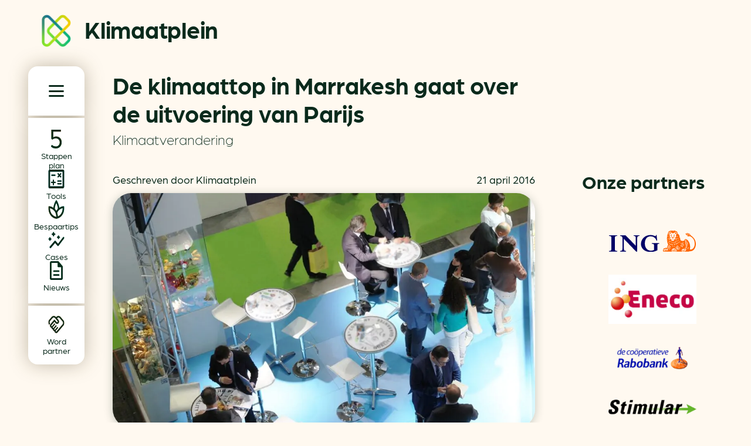

--- FILE ---
content_type: text/html; charset=UTF-8
request_url: https://klimaatplein.nl/de-klimaattop-in-marrakesh-gaat-over-de-uitvoering-van-parijs/
body_size: 21943
content:

<!DOCTYPE html>
<html lang="nl-NL">

<head>
  <meta charset="UTF-8">
  <meta http-equiv="X-UA-Compatible" content="IE=edge,chrome=1">
  <meta name="viewport" content="width=device-width, initial-scale=1">

  <title>
    VN klimaattop Marrakesh november 2016 gaat over uitvoering Parijs  </title>

  <meta name="msapplication-TileColor" content="#fff9f0">
  <meta name="theme-color" content="#ffffff">
  <link rel="manifest" href="https://klimaatplein.nl/wp-content/themes/klimaatplein/site.webmanifest">
  <link rel="apple-touch-icon" sizes="180x180" href="https://klimaatplein.nl/wp-content/themes/klimaatplein/assets/img/favicon//apple-touch-icon.png">
  <link rel="icon" type="image/png" sizes="32x32" href="https://klimaatplein.nl/wp-content/themes/klimaatplein/assets/img/favicon//favicon-32x32.png">
  <link rel="icon" type="image/png" sizes="16x16" href="https://klimaatplein.nl/wp-content/themes/klimaatplein/assets/img/favicon//favicon-16x16.png">
  <link rel="mask-icon" href="https://klimaatplein.nl/wp-content/themes/klimaatplein/assets/img/favicon//safari-pinned-tab.svg" color="#00ba7c">

  <link rel="preconnect" href="https://use.typekit.net/" as="style">
  <link rel="stylesheet" href="https://use.typekit.net/zsl2dqo.css">

  <!-- Google tag (gtag.js) -->
  <script async src="https://www.googletagmanager.com/gtag/js?id=G-NV4GCGLF55"></script>
  <script>
  window.dataLayer = window.dataLayer || [];

  function gtag() {
    dataLayer.push(arguments);
  }
  gtag('js', new Date());

  gtag('config', 'G-NV4GCGLF55');
  </script>

  <!-- Google Tag Manager
  <script>
  (function(w, d, s, l, i) {
    w[l] = w[l] || [];
    w[l].push({
      'gtm.start': new Date().getTime(),
      event: 'gtm.js'
    });
    var f = d.getElementsByTagName(s)[0],
      j = d.createElement(s),
      dl = l != 'dataLayer' ? '&l=' + l : '';
    j.async = true;
    j.src =
      'https://www.googletagmanager.com/gtm.js?id=' + i + dl;
    f.parentNode.insertBefore(j, f);
  })(window, document, 'script', 'dataLayer', 'GTM-NGV5FC5');
  </script> -->
  <!-- End Google Tag Manager -->

  <meta name='robots' content='index, follow, max-image-preview:large, max-snippet:-1, max-video-preview:-1' />

	<!-- This site is optimized with the Yoast SEO plugin v26.6 - https://yoast.com/wordpress/plugins/seo/ -->
	<link rel="canonical" href="https://klimaatplein.nl/de-klimaattop-in-marrakesh-gaat-over-de-uitvoering-van-parijs/" />
	<meta property="og:locale" content="nl_NL" />
	<meta property="og:type" content="article" />
	<meta property="og:title" content="VN klimaattop Marrakesh november 2016 gaat over uitvoering Parijs" />
	<meta property="og:description" content="De klimaatafspraken die eind 2015 in Parijs zijn gemaakt worden door velen beschreven als het..." />
	<meta property="og:url" content="https://klimaatplein.nl/de-klimaattop-in-marrakesh-gaat-over-de-uitvoering-van-parijs/" />
	<meta property="og:site_name" content="Klimaatplein" />
	<meta property="article:published_time" content="2016-04-21T05:00:29+00:00" />
	<meta property="og:image" content="https://klimaatplein.nl/wp-content/uploads/2017/04/Zakenmensen-in-gesprek-op-beursvloer-MT.jpg" />
	<meta property="og:image:width" content="1200" />
	<meta property="og:image:height" content="808" />
	<meta property="og:image:type" content="image/jpeg" />
	<meta name="author" content="Klimaatplein" />
	<meta name="twitter:card" content="summary_large_image" />
	<meta name="twitter:label1" content="Geschreven door" />
	<meta name="twitter:data1" content="Klimaatplein" />
	<meta name="twitter:label2" content="Verwachte leestijd" />
	<meta name="twitter:data2" content="1 minuut" />
	<script type="application/ld+json" class="yoast-schema-graph">{"@context":"https://schema.org","@graph":[{"@type":"WebPage","@id":"https://klimaatplein.nl/de-klimaattop-in-marrakesh-gaat-over-de-uitvoering-van-parijs/","url":"https://klimaatplein.nl/de-klimaattop-in-marrakesh-gaat-over-de-uitvoering-van-parijs/","name":"VN klimaattop Marrakesh november 2016 gaat over uitvoering Parijs","isPartOf":{"@id":"https://klimaatplein.nl/#website"},"primaryImageOfPage":{"@id":"https://klimaatplein.nl/de-klimaattop-in-marrakesh-gaat-over-de-uitvoering-van-parijs/#primaryimage"},"image":{"@id":"https://klimaatplein.nl/de-klimaattop-in-marrakesh-gaat-over-de-uitvoering-van-parijs/#primaryimage"},"thumbnailUrl":"https://klimaatplein.nl/wp-content/uploads/2017/04/Zakenmensen-in-gesprek-op-beursvloer-MT.jpg","datePublished":"2016-04-21T05:00:29+00:00","author":{"@id":"https://klimaatplein.nl/#/schema/person/9e313916429fc3d38a3f70cdbac6d64f"},"breadcrumb":{"@id":"https://klimaatplein.nl/de-klimaattop-in-marrakesh-gaat-over-de-uitvoering-van-parijs/#breadcrumb"},"inLanguage":"nl-NL","potentialAction":[{"@type":"ReadAction","target":["https://klimaatplein.nl/de-klimaattop-in-marrakesh-gaat-over-de-uitvoering-van-parijs/"]}]},{"@type":"ImageObject","inLanguage":"nl-NL","@id":"https://klimaatplein.nl/de-klimaattop-in-marrakesh-gaat-over-de-uitvoering-van-parijs/#primaryimage","url":"https://klimaatplein.nl/wp-content/uploads/2017/04/Zakenmensen-in-gesprek-op-beursvloer-MT.jpg","contentUrl":"https://klimaatplein.nl/wp-content/uploads/2017/04/Zakenmensen-in-gesprek-op-beursvloer-MT.jpg","width":1200,"height":808},{"@type":"BreadcrumbList","@id":"https://klimaatplein.nl/de-klimaattop-in-marrakesh-gaat-over-de-uitvoering-van-parijs/#breadcrumb","itemListElement":[{"@type":"ListItem","position":1,"name":"Home","item":"https://klimaatplein.nl/"},{"@type":"ListItem","position":2,"name":"Nieuws","item":"https://klimaatplein.nl/nieuws/"},{"@type":"ListItem","position":3,"name":"De klimaattop in Marrakesh gaat over de uitvoering van Parijs"}]},{"@type":"WebSite","@id":"https://klimaatplein.nl/#website","url":"https://klimaatplein.nl/","name":"Klimaatplein","description":"Voor CO2-neutraal en energiebewust ondernemen","potentialAction":[{"@type":"SearchAction","target":{"@type":"EntryPoint","urlTemplate":"https://klimaatplein.nl/?s={search_term_string}"},"query-input":{"@type":"PropertyValueSpecification","valueRequired":true,"valueName":"search_term_string"}}],"inLanguage":"nl-NL"},{"@type":"Person","@id":"https://klimaatplein.nl/#/schema/person/9e313916429fc3d38a3f70cdbac6d64f","name":"Klimaatplein","image":{"@type":"ImageObject","inLanguage":"nl-NL","@id":"https://klimaatplein.nl/#/schema/person/image/","url":"https://secure.gravatar.com/avatar/e4d903eacc39a02b891916587d34cb8282a71cc605d76d9ced6e9c1fa4b0d594?s=96&d=mm&r=g","contentUrl":"https://secure.gravatar.com/avatar/e4d903eacc39a02b891916587d34cb8282a71cc605d76d9ced6e9c1fa4b0d594?s=96&d=mm&r=g","caption":"Klimaatplein"},"sameAs":["https://soulgood.nl"],"url":"https://klimaatplein.nl/author/admin_soulgood/"}]}</script>
	<!-- / Yoast SEO plugin. -->


<style type="text/css" id="soulgood-custom-style-variables">:root{--color-main-font:#0a2a1c;--color-green-400:#80e644;--color-green-500:#50af17;--color-green-700:#1c380c;--color-green-300:#aaee82;--color-green-100:#d5f7c1;--color-teal-100:#93ffdb;--color-teal-300:#27ffb7;--color-teal-400:#00ba7c;--color-teal-500:#007c53;--color-teal-700:#003e29;--color-blue-100:#84e9ff;--color-blue-300:#0ad2ff;--color-blue-400:#00748e;--color-blue-500:#004d5f;--color-blue-700:#00272f;--color-orange-100:#ffeebc;--color-orange-300:#ffdc79;--color-orange-400:#ffcb36;--color-orange-500:#ce9900;--color-orange-700:#3b2e09;--color-off-white:#fff9f0;--color-off-black:#0a2a1c;--color-orange-alt:#eb5c1f;}.has-main-font-color{color:var(--color-main-font);}.has-main-font-background-color{background-color:var(--color-main-font);}.has-green-400-color{color:var(--color-green-400);}.has-green-400-background-color{background-color:var(--color-green-400);}.has-green-500-color{color:var(--color-green-500);}.has-green-500-background-color{background-color:var(--color-green-500);}.has-green-700-color{color:var(--color-green-700);}.has-green-700-background-color{background-color:var(--color-green-700);}.has-green-300-color{color:var(--color-green-300);}.has-green-300-background-color{background-color:var(--color-green-300);}.has-green-100-color{color:var(--color-green-100);}.has-green-100-background-color{background-color:var(--color-green-100);}.has-teal-100-color{color:var(--color-teal-100);}.has-teal-100-background-color{background-color:var(--color-teal-100);}.has-teal-300-color{color:var(--color-teal-300);}.has-teal-300-background-color{background-color:var(--color-teal-300);}.has-teal-400-color{color:var(--color-teal-400);}.has-teal-400-background-color{background-color:var(--color-teal-400);}.has-teal-500-color{color:var(--color-teal-500);}.has-teal-500-background-color{background-color:var(--color-teal-500);}.has-teal-700-color{color:var(--color-teal-700);}.has-teal-700-background-color{background-color:var(--color-teal-700);}.has-blue-100-color{color:var(--color-blue-100);}.has-blue-100-background-color{background-color:var(--color-blue-100);}.has-blue-300-color{color:var(--color-blue-300);}.has-blue-300-background-color{background-color:var(--color-blue-300);}.has-blue-400-color{color:var(--color-blue-400);}.has-blue-400-background-color{background-color:var(--color-blue-400);}.has-blue-500-color{color:var(--color-blue-500);}.has-blue-500-background-color{background-color:var(--color-blue-500);}.has-blue-700-color{color:var(--color-blue-700);}.has-blue-700-background-color{background-color:var(--color-blue-700);}.has-orange-100-color{color:var(--color-orange-100);}.has-orange-100-background-color{background-color:var(--color-orange-100);}.has-orange-300-color{color:var(--color-orange-300);}.has-orange-300-background-color{background-color:var(--color-orange-300);}.has-orange-400-color{color:var(--color-orange-400);}.has-orange-400-background-color{background-color:var(--color-orange-400);}.has-orange-500-color{color:var(--color-orange-500);}.has-orange-500-background-color{background-color:var(--color-orange-500);}.has-orange-700-color{color:var(--color-orange-700);}.has-orange-700-background-color{background-color:var(--color-orange-700);}.has-off-white-color{color:var(--color-off-white);}.has-off-white-background-color{background-color:var(--color-off-white);}.has-off-black-color{color:var(--color-off-black);}.has-off-black-background-color{background-color:var(--color-off-black);}.has-orange-alt-color{color:var(--color-orange-alt);}.has-orange-alt-background-color{background-color:var(--color-orange-alt);}</style><link rel="alternate" title="oEmbed (JSON)" type="application/json+oembed" href="https://klimaatplein.nl/wp-json/oembed/1.0/embed?url=https%3A%2F%2Fklimaatplein.nl%2Fde-klimaattop-in-marrakesh-gaat-over-de-uitvoering-van-parijs%2F" />
<link rel="alternate" title="oEmbed (XML)" type="text/xml+oembed" href="https://klimaatplein.nl/wp-json/oembed/1.0/embed?url=https%3A%2F%2Fklimaatplein.nl%2Fde-klimaattop-in-marrakesh-gaat-over-de-uitvoering-van-parijs%2F&#038;format=xml" />
<style id='wp-img-auto-sizes-contain-inline-css' type='text/css'>
img:is([sizes=auto i],[sizes^="auto," i]){contain-intrinsic-size:3000px 1500px}
/*# sourceURL=wp-img-auto-sizes-contain-inline-css */
</style>
<link rel='stylesheet' id='single-post-css' href='https://klimaatplein.nl/wp-content/themes/klimaatplein/assets/dist/styles/pages/single-post.css?ver=1740477317' type='text/css' media='all' />
<link rel='stylesheet' id='cmplz-general-css' href='https://klimaatplein.nl/wp-content/plugins/complianz-gdpr-premium/assets/css/cookieblocker.min.css?ver=1767018371' type='text/css' media='all' />
<link rel='stylesheet' id='soul_main_styles-css' href='https://klimaatplein.nl/wp-content/themes/klimaatplein/assets/dist/styles/styles.entry.css?ver=1740477317' type='text/css' media='all' />
<script type="text/javascript" src="https://klimaatplein.nl/wp-content/themes/klimaatplein/assets/dist/scripts/main.js?ver=1740476716" id="main-js" defer></script>
<link rel="https://api.w.org/" href="https://klimaatplein.nl/wp-json/" /><link rel="alternate" title="JSON" type="application/json" href="https://klimaatplein.nl/wp-json/wp/v2/posts/8522" /><link rel="EditURI" type="application/rsd+xml" title="RSD" href="https://klimaatplein.nl/xmlrpc.php?rsd" />
<meta name="generator" content="WordPress 6.9" />
<link rel='shortlink' href='https://klimaatplein.nl/?p=8522' />
			<style>.cmplz-hidden {
					display: none !important;
				}</style>		<style type="text/css" id="wp-custom-css">
			.grecaptcha-badge {
	display: none !important;
}		</style>
		
</head>

<body class="wp-singular post-template-default single single-post postid-8522 single-format-standard wp-theme-klimaatplein de-klimaattop-in-marrakesh-gaat-over-de-uitvoering-van-parijs">

  <!-- Google Tag Manager (noscript) -->
  <noscript><iframe src="https://www.googletagmanager.com/ns.html?id=GTM-NGV5FC5" ; height="0" width="0"
      style="display:none;visibility:hidden"></iframe></noscript>
  <!-- End Google Tag Manager (noscript) -->

  <div id="svg-definitions-wrapper">

  <div id="hidden-svg-definitions-wrapper" style="display:none;">

    <svg xmlns="http://www.w3.org/2000/svg" width="22.34" height="22.324" viewBox="0 0 22.34 22.324">
      <path id="phone-icon-svg"
        d="M126.46,223.628a16.468,16.468,0,0,1-7.4-1.826,25.227,25.227,0,0,1-6.607-4.75,24.836,24.836,0,0,1-4.761-6.607,16.509,16.509,0,0,1-1.825-7.392,1.723,1.723,0,0,1,1.749-1.749h4.18a1.756,1.756,0,0,1,1.164.393,1.939,1.939,0,0,1,.628,1.124l.806,3.492a2.589,2.589,0,0,1-.02,1.118,1.638,1.638,0,0,1-.511.816l-3.053,2.914a23.782,23.782,0,0,0,3.453,4.407,19,19,0,0,0,4.237,3.164l2.921-2.977a2.33,2.33,0,0,1,.948-.615,2.008,2.008,0,0,1,1.105-.028l3.2.743a2.084,2.084,0,0,1,1.131.673,1.847,1.847,0,0,1,.4,1.219v4.115a1.711,1.711,0,0,1-.5,1.261A1.69,1.69,0,0,1,126.46,223.628ZM109.63,209.047l2.4-2.33-.67-3.048h-3.093a8.612,8.612,0,0,0,.3,2.383A20.476,20.476,0,0,0,109.63,209.047Zm16.2,12.182V218.1l-2.822-.61-2.325,2.428a13.044,13.044,0,0,0,2.5.892A14.329,14.329,0,0,0,125.827,221.229ZM120.663,219.936ZM109.63,209.047Z"
        transform="translate(-105.869 -201.304)" fill="currentColor" />
    </svg>

    <svg xmlns="http://www.w3.org/2000/svg" width="21.713" height="18.686" viewBox="0 0 21.713 18.686">
      <path id="email-icon-svg"
        d="M107,280.5V264.142a1.082,1.082,0,0,1,.53-.968,1.2,1.2,0,0,1,1.129-.108l19.331,8.147a1.207,1.207,0,0,1,0,2.212l-19.331,8.13a1.164,1.164,0,0,1-1.129-.092A1.082,1.082,0,0,1,107,280.5Zm2.18-1.585,15.769-6.592-15.769-6.682v4.645l7.411,2.037-7.411,1.977Zm0-6.592v0Z"
        transform="translate(-106.999 -262.973)" fill="currentColor" />
    </svg>

    <svg xmlns="http://www.w3.org/2000/svg" width="13.317" height="26.708" viewBox="0 0 13.317 26.708">
      <svg xmlns="http://www.w3.org/2000/svg" width="13.317" height="26.708" viewBox="0 0 13.317 26.708"
        stye="color:black;">
        <g id="unfold-icon-top-element" data-name="Group 1080" transform="translate(9119.927 -11947.146)">
          <path class="unfold-icon__top-element"
            d="M302.7,228.469a1.508,1.508,0,0,1,0-2.135l5.175-5.175a1.378,1.378,0,0,1,.491-.358,1.441,1.441,0,0,1,.55-.107,1.462,1.462,0,0,1,.542.107,1.358,1.358,0,0,1,.5.358l5.175,5.154A1.517,1.517,0,1,1,313,228.469l-4.08-4.059-4.059,4.059a1.534,1.534,0,0,1-2.157,0Z"
            transform="translate(-9422.187 11726.451)" fill="currentColor" />
        </g>

        <g id="unfold-icon-bottom-element" data-name="Group 1080" transform="translate(9119.927 -11947.146)">
          <path class="unfold-icon__bottom-element" data-name="unfold_more_FILL0_wght600_GRAD0_opsz48"
            d="M308.919,247.4a1.458,1.458,0,0,1-1.041-.443l-5.175-5.175a1.455,1.455,0,0,1-.443-1.068,1.526,1.526,0,0,1,.443-1.089,1.508,1.508,0,0,1,2.135,0l4.08,4.08,4.059-4.08a1.534,1.534,0,0,1,2.157,0,1.526,1.526,0,0,1,.443,1.089,1.455,1.455,0,0,1-.443,1.068l-5.175,5.175a1.5,1.5,0,0,1-.491.336A1.441,1.441,0,0,1,308.919,247.4Z"
            transform="translate(-9422.187 11726.451)" fill="currentColor" />
        </g>
      </svg>
    </svg>

    <svg xmlns="http://www.w3.org/2000/svg" width="24.203" height="45.189" viewBox="0 0 24.203 45.189">
      <path id="facebook-icon"
        d="M45.507,25.419l1.255-8.178H38.915V11.934c0-2.237,1.1-4.418,4.611-4.418h3.567V.553A43.5,43.5,0,0,0,40.76,0C34.3,0,30.073,3.917,30.073,11.008v6.233H22.89v8.178h7.183v19.77h8.841V25.419Z"
        transform="translate(-22.89)" fill="currentColor" />
    </svg>

    <svg xmlns="http://www.w3.org/2000/svg" width="39.541" height="39.54" viewBox="0 0 39.541 39.54">
      <path id="linkedin-icon"
        d="M8.851,39.55H.653v-26.4h8.2Zm-4.1-30A4.77,4.77,0,1,1,9.5,4.758,4.788,4.788,0,0,1,4.748,9.55Zm34.784,30h-8.18V26.7c0-3.063-.062-6.99-4.262-6.99-4.262,0-4.915,3.327-4.915,6.77V39.55H13.986v-26.4h7.862v3.6h.115a8.614,8.614,0,0,1,7.756-4.263c8.3,0,9.822,5.463,9.822,12.559v14.5Z"
        transform="translate(0 -0.01)" fill="currentColor" />
    </svg>

    <svg xmlns="http://www.w3.org/2000/svg" width="45.189" height="36.702" viewBox="0 0 512 512">
      <path id="twitter-icon"
        d="M389.2 48h70.6L305.6 224.2 487 464H345L233.7 318.6 106.5 464H35.8L200.7 275.5 26.8 48H172.4L272.9 180.9 389.2 48zM364.4 421.8h39.1L151.1 88h-42L364.4 421.8z"
        transform="translate(0 -48.082)" fill="currentColor" />
    </svg>

  </div>

  <svg width="0" height="0" style="position:absolute;top:0;left:0;">
    <clipPath id="hero-section-main-clip-path" clipPathUnits="objectBoundingBox">
      <path d="M1,0H0.5202109l-0.184791,0.184791c-0.078338,0.078338-0.078338,0.2058981,0,0.2842361l0.2800647,0.2801481
  L0.817545,0.9512356C0.8678515,1.0015421,0.9352606,1.0075489,1,0.9932829V0z">
      </path>
    </clipPath>
    <clipPath id="hero-section-normal-clip-path" clipPathUnits="objectBoundingBox">
      <path d="M-1.6881726,0H1L0.7394199,0.2589954L0.2761974,0.7225318c0,0-0.0006523,0.2371576-0.0009077,0.2368776
  c0.0038125,0.0345891,0.0401741,0.0406172,0.0401741,0.0406172l-2.0036364,0.0000153V0z" />
    </clipPath>
  </svg>

</div><header class="header">
  <a href="/" class="header__logo">
    <img width="96" height="104" class="header__logo-image"
      src="https://klimaatplein.nl/wp-content/themes/klimaatplein/assets/img/kp-icon.png"
      alt="klimaatplein logo">
    <span class="header__logo-text">Klimaatplein</span>
  </a>

  <div class="header__shadow-wrapper">
    <div role="navigation" class="header__full-nav full-nav">
      <div class="full-nav__trigger-wrapper">
        <div id="full-nav-trigger" class="full-nav__trigger">
          <span class="full-nav__trigger-line"></span>
          <span class="full-nav__trigger-line"></span>
          <span class="full-nav__trigger-line"></span>
        </div>
      </div>
    </div>

    <nav role="navigation" class="header__quick-nav quick-nav">
      <ul><li id="menu-item-21301" class="icon-nav-item--stappenplan menu-item menu-item-type-custom menu-item-object-custom menu-item-21301"><a href="/5-stappenplan-naar-co2-neutraal-ondernemen/"><span>Stappen plan</span><svg xmlns="http://www.w3.org/2000/svg" viewBox="0 0 21.81 32.47">
  <defs>
    <linearGradient id="stappenplan-icon-gradient" x1=".73" x2=".26" y2="1" gradientUnits="objectBoundingBox">
      <stop offset="0" stop-color="#e95d2e" />
      <stop offset=".32" stop-color="#fecb4f" />
      <stop offset=".7" stop-color="#83e659" />
      <stop offset="1" stop-color="#18ba80" />
    </linearGradient>
  </defs>
  <path fill="url(#stappenplan-icon-gradient)"
    d="M1853.968,29.21l1.628-2.96a13.678,13.678,0,0,0,8.191,2.812c4.934,0,7.993-3.306,7.993-7.154,0-4.342-3.651-6.957-8.338-6.957a11.974,11.974,0,0,0-6.809,2.22l-1.776-1.431V0H1874V3.4h-15.345v9.72a11.625,11.625,0,0,1,5.773-1.431c6.414,0,11.348,3.9,11.348,10.115,0,6.118-4.786,10.657-11.94,10.657a14.947,14.947,0,0,1-9.868-3.257"
    transform="translate(-1853.97)" />
  <path fill="currentColor"
    d="M1853.968,29.21l1.628-2.96a13.678,13.678,0,0,0,8.191,2.812c4.934,0,7.993-3.306,7.993-7.154,0-4.342-3.651-6.957-8.338-6.957a11.974,11.974,0,0,0-6.809,2.22l-1.776-1.431V0H1874V3.4h-15.345v9.72a11.625,11.625,0,0,1,5.773-1.431c6.414,0,11.348,3.9,11.348,10.115,0,6.118-4.786,10.657-11.94,10.657a14.947,14.947,0,0,1-9.868-3.257"
    transform="translate(-1853.97)" />
</svg></a></li>
<li id="menu-item-21299" class="icon-nav-item--tools menu-item menu-item-type-custom menu-item-object-custom menu-item-21299"><a href="/handige-tools/"><span>Tools</span><svg xmlns="http://www.w3.org/2000/svg" viewBox="0 0 30.31 30.31">
  <defs>
    <linearGradient id="tools-icon-gradient" x1="1.22" x2="0" y1="-.3" y2="1" gradientUnits="objectBoundingBox">
      <stop offset="0" stop-color="#044d5e" />
      <stop offset="1" stop-color="#09748c" />
    </linearGradient>
  </defs>
  <path fill="url(#tools-icon-gradient)"
    d="M1109.08,38.677v2.55a1.02,1.02,0,0,0,1.729.725.969.969,0,0,0,.295-.725v-2.55h2.55a.991.991,0,0,0,.714-.288,1.015,1.015,0,0,0-.714-1.736h-2.55V34.1a.971.971,0,0,0-.3-.714.994.994,0,0,0-.729-.3.942.942,0,0,0-.713.3,1,1,0,0,0-.283.714v2.55h-2.55a.961.961,0,0,0-.725.3,1.014,1.014,0,0,0-.287.729.96.96,0,0,0,.287.713.989.989,0,0,0,.725.283Zm9.509,2.145h6.153a.933.933,0,0,0,.685-.288.99.99,0,0,0,.287-.729.939.939,0,0,0-.972-.967h-6.193a.941.941,0,0,0-.972.978.983.983,0,0,0,1.012,1.005m0-4.331h6.112a.991.991,0,0,0,.714-.288,1.015,1.015,0,0,0-.714-1.736h-6.112a.961.961,0,0,0-.725.3,1.015,1.015,0,0,0-.287.729.96.96,0,0,0,.287.712.989.989,0,0,0,.725.283m2.955-8.861,1.74,1.741a.907.907,0,0,0,.707.324,1.044,1.044,0,0,0,.75-.324.976.976,0,0,0,.3-.714,1.074,1.074,0,0,0-.3-.743L1123,26.173l1.741-1.74a.937.937,0,0,0,.3-.707,1.029,1.029,0,0,0-1.052-1.052.937.937,0,0,0-.707.3l-1.74,1.741-1.74-1.741a1.015,1.015,0,0,0-.733-.3.987.987,0,0,0-.724.3,1.043,1.043,0,0,0-.324.751.906.906,0,0,0,.324.707l1.74,1.74-1.74,1.741a.994.994,0,0,0-.324.74.923.923,0,0,0,.324.717.906.906,0,0,0,.706.324,1.045,1.045,0,0,0,.751-.324l1.74-1.741m-14.407-.537h5.91a.992.992,0,0,0,.714-.288.97.97,0,0,0,.3-.729.955.955,0,0,0-.3-.724,1,1,0,0,0-.714-.283h-5.91a1.012,1.012,0,1,0,0,2.024m-3.39,20.2a3.228,3.228,0,0,1-3.207-3.207V20.216a3.119,3.119,0,0,1,.945-2.277,3.075,3.075,0,0,1,2.261-.952h23.875a3.251,3.251,0,0,1,3.23,3.23V44.091a3.074,3.074,0,0,1-.952,2.261,3.118,3.118,0,0,1-2.277.945Zm0-3.207h23.875V20.216h-23.875Zm0-23.876v0Z"
    transform="translate(-1100.54 -16.99)" />
  <path fill="currentColor"
    d="M1109.08,38.677v2.55a1.02,1.02,0,0,0,1.729.725.969.969,0,0,0,.295-.725v-2.55h2.55a.991.991,0,0,0,.714-.288,1.015,1.015,0,0,0-.714-1.736h-2.55V34.1a.971.971,0,0,0-.3-.714.994.994,0,0,0-.729-.3.942.942,0,0,0-.713.3,1,1,0,0,0-.283.714v2.55h-2.55a.961.961,0,0,0-.725.3,1.014,1.014,0,0,0-.287.729.96.96,0,0,0,.287.713.989.989,0,0,0,.725.283Zm9.509,2.145h6.153a.933.933,0,0,0,.685-.288.99.99,0,0,0,.287-.729.939.939,0,0,0-.972-.967h-6.193a.941.941,0,0,0-.972.978.983.983,0,0,0,1.012,1.005m0-4.331h6.112a.991.991,0,0,0,.714-.288,1.015,1.015,0,0,0-.714-1.736h-6.112a.961.961,0,0,0-.725.3,1.015,1.015,0,0,0-.287.729.96.96,0,0,0,.287.712.989.989,0,0,0,.725.283m2.955-8.861,1.74,1.741a.907.907,0,0,0,.707.324,1.044,1.044,0,0,0,.75-.324.976.976,0,0,0,.3-.714,1.074,1.074,0,0,0-.3-.743L1123,26.173l1.741-1.74a.937.937,0,0,0,.3-.707,1.029,1.029,0,0,0-1.052-1.052.937.937,0,0,0-.707.3l-1.74,1.741-1.74-1.741a1.015,1.015,0,0,0-.733-.3.987.987,0,0,0-.724.3,1.043,1.043,0,0,0-.324.751.906.906,0,0,0,.324.707l1.74,1.74-1.74,1.741a.994.994,0,0,0-.324.74.923.923,0,0,0,.324.717.906.906,0,0,0,.706.324,1.045,1.045,0,0,0,.751-.324l1.74-1.741m-14.407-.537h5.91a.992.992,0,0,0,.714-.288.97.97,0,0,0,.3-.729.955.955,0,0,0-.3-.724,1,1,0,0,0-.714-.283h-5.91a1.012,1.012,0,1,0,0,2.024m-3.39,20.2a3.228,3.228,0,0,1-3.207-3.207V20.216a3.119,3.119,0,0,1,.945-2.277,3.075,3.075,0,0,1,2.261-.952h23.875a3.251,3.251,0,0,1,3.23,3.23V44.091a3.074,3.074,0,0,1-.952,2.261,3.118,3.118,0,0,1-2.277.945Zm0-3.207h23.875V20.216h-23.875Zm0-23.876v0Z"
    transform="translate(-1100.54 -16.99)" />
</svg></a></li>
<li id="menu-item-21298" class="icon-nav-item--quick-wins menu-item menu-item-type-custom menu-item-object-custom menu-item-21298"><a href="/quick-wins/"><span>Bespaartips</span><svg xmlns="http://www.w3.org/2000/svg" viewBox="0 0 33.55 32.94">
  <defs>
    <linearGradient id="quick-wins-icon-gradient" x2="1" y1="1" gradientUnits="objectBoundingBox">
      <stop offset="0" stop-color="#fecb3b" />
      <stop offset=".26" stop-color="#fecb4f" />
      <stop offset=".68" stop-color="#37ffbb" />
      <stop offset="1" stop-color="#1fd2fc" />
    </linearGradient>
  </defs>
  <path fill="url(#quick-wins-icon-gradient)"
    d="M15.424,40.008a19.042,19.042,0,0,1-5.768-2.049,17.487,17.487,0,0,1-4.94-4.017,19.348,19.348,0,0,1-3.432-5.98A22.953,22.953,0,0,1,0,19.988V19.24a1.362,1.362,0,0,1,.4-.961,1.253,1.253,0,0,1,.938-.424h.748a13.767,13.767,0,0,1,4.334.784,18.267,18.267,0,0,1,4.142,1.942A25.256,25.256,0,0,1,12.32,14,32.778,32.778,0,0,1,15.591,7.83a1.352,1.352,0,0,1,2.321,0A33.254,33.254,0,0,1,21.2,14a24.991,24.991,0,0,1,1.768,6.584,22.7,22.7,0,0,1,4.2-1.925,13.6,13.6,0,0,1,4.46-.8h.611a1.278,1.278,0,0,1,.915.39,1.224,1.224,0,0,1,.4.9v.634a23.632,23.632,0,0,1-1.272,8.088,19.268,19.268,0,0,1-3.421,6.015,17.454,17.454,0,0,1-4.929,4.029,19.354,19.354,0,0,1-5.78,2.072,6.271,6.271,0,0,1-1.362.127A7.61,7.61,0,0,1,15.424,40.008ZM16.836,36.9q-.514-7.237-4.358-10.974a17.653,17.653,0,0,0-9.254-4.755h.023q.572,7.365,4.483,11.151A16.377,16.377,0,0,0,16.836,36.9q.018.041-.02.02c-.025-.013-.018-.02.02-.02M13.6,22.44a12.261,12.261,0,0,1,1.734,1.818A17.381,17.381,0,0,1,16.746,26.3a13.68,13.68,0,0,1,1.433-2.027A19.966,19.966,0,0,1,19.93,22.44a13.048,13.048,0,0,0-.818-5.117,53.716,53.716,0,0,0-2.371-5.4q-.041-.063,0-.012t0,.012A45.984,45.984,0,0,0,14.4,17.254a13.509,13.509,0,0,0-.8,5.186m4.96,7.019q.486,1.538.884,3.062a23.321,23.321,0,0,1,.6,3.508,18.076,18.076,0,0,0,3.479-1.807,13.327,13.327,0,0,0,3.14-2.924,16.671,16.671,0,0,0,2.379-4.276,20.048,20.048,0,0,0,1.218-5.85q.023-.035.011.023c-.007.039-.011.031-.011-.023A17.317,17.317,0,0,0,23.2,24.044a14.123,14.123,0,0,0-4.645,5.414"
    transform="translate(0 -7.17)" />
  <path fill="currentColor"
    d="M15.424,40.008a19.042,19.042,0,0,1-5.768-2.049,17.487,17.487,0,0,1-4.94-4.017,19.348,19.348,0,0,1-3.432-5.98A22.953,22.953,0,0,1,0,19.988V19.24a1.362,1.362,0,0,1,.4-.961,1.253,1.253,0,0,1,.938-.424h.748a13.767,13.767,0,0,1,4.334.784,18.267,18.267,0,0,1,4.142,1.942A25.256,25.256,0,0,1,12.32,14,32.778,32.778,0,0,1,15.591,7.83a1.352,1.352,0,0,1,2.321,0A33.254,33.254,0,0,1,21.2,14a24.991,24.991,0,0,1,1.768,6.584,22.7,22.7,0,0,1,4.2-1.925,13.6,13.6,0,0,1,4.46-.8h.611a1.278,1.278,0,0,1,.915.39,1.224,1.224,0,0,1,.4.9v.634a23.632,23.632,0,0,1-1.272,8.088,19.268,19.268,0,0,1-3.421,6.015,17.454,17.454,0,0,1-4.929,4.029,19.354,19.354,0,0,1-5.78,2.072,6.271,6.271,0,0,1-1.362.127A7.61,7.61,0,0,1,15.424,40.008ZM16.836,36.9q-.514-7.237-4.358-10.974a17.653,17.653,0,0,0-9.254-4.755h.023q.572,7.365,4.483,11.151A16.377,16.377,0,0,0,16.836,36.9q.018.041-.02.02c-.025-.013-.018-.02.02-.02M13.6,22.44a12.261,12.261,0,0,1,1.734,1.818A17.381,17.381,0,0,1,16.746,26.3a13.68,13.68,0,0,1,1.433-2.027A19.966,19.966,0,0,1,19.93,22.44a13.048,13.048,0,0,0-.818-5.117,53.716,53.716,0,0,0-2.371-5.4q-.041-.063,0-.012t0,.012A45.984,45.984,0,0,0,14.4,17.254a13.509,13.509,0,0,0-.8,5.186m4.96,7.019q.486,1.538.884,3.062a23.321,23.321,0,0,1,.6,3.508,18.076,18.076,0,0,0,3.479-1.807,13.327,13.327,0,0,0,3.14-2.924,16.671,16.671,0,0,0,2.379-4.276,20.048,20.048,0,0,0,1.218-5.85q.023-.035.011.023c-.007.039-.011.031-.011-.023A17.317,17.317,0,0,0,23.2,24.044a14.123,14.123,0,0,0-4.645,5.414"
    transform="translate(0 -7.17)" />
</svg></a></li>
<li id="menu-item-21300" class="icon-nav-item--cases menu-item menu-item-type-taxonomy menu-item-object-category menu-item-21300"><a href="https://klimaatplein.nl/categorie/business-cases/"><span>Cases</span><svg xmlns="http://www.w3.org/2000/svg" viewBox="0 0 34.98 30.06">
  <defs>
    <linearGradient id="cases-icon-gradient" x2=".94" y1="1" y2="-.07" gradientUnits="objectBoundingBox">
      <stop offset="0" stop-color="#09748c" />
      <stop offset="1" stop-color="#18ba7c" />
    </linearGradient>
  </defs>
  <path fill="url(#cases-icon-gradient)"
    d="M723.588,47.491a1.673,1.673,0,0,1,.011-2.412l10.363-10.363a1.623,1.623,0,0,1,.529-.363,1.541,1.541,0,0,1,.589-.115,1.587,1.587,0,0,1,.6.115,1.6,1.6,0,0,1,.535.363l5.329,5.347,10.979-12.269a1.587,1.587,0,0,1,1.116-.553,1.4,1.4,0,0,1,1.151.421,1.47,1.47,0,0,1,.475,1.085,1.65,1.65,0,0,1-.407,1.129l-12.144,13.7a1.711,1.711,0,0,1-.539.407,1.376,1.376,0,0,1-.585.135,1.706,1.706,0,0,1-.651-.084,1.429,1.429,0,0,1-.577-.355l-5.271-5.271L726.01,47.49a1.64,1.64,0,0,1-1.205.5,1.682,1.682,0,0,1-1.217-.495m.143-12.856a.764.764,0,0,1-.417-.129.875.875,0,0,1-.318-.373l-.694-1.515-1.515-.694a.877.877,0,0,1-.383-.325.808.808,0,0,1-.118-.426.906.906,0,0,1,.117-.443.767.767,0,0,1,.384-.329l1.515-.694L723,28.216a.888.888,0,0,1,.318-.373.791.791,0,0,1,.435-.129.8.8,0,0,1,.417.129,1,1,0,0,1,.352.373l.694,1.492,1.515.694a.809.809,0,0,1,.438.774.756.756,0,0,1-.438.748l-1.515.694-.694,1.515a1.008,1.008,0,0,1-.357.373.835.835,0,0,1-.431.129m18.73-3.376a.834.834,0,0,1-.444-.129.855.855,0,0,1-.325-.373L741,29.266l-1.492-.694a.861.861,0,0,1-.373-.33A.847.847,0,0,1,739,27.8a.777.777,0,0,1,.128-.432.885.885,0,0,1,.373-.314L741,26.356l.694-1.515a.859.859,0,0,1,.33-.373.846.846,0,0,1,.446-.129.777.777,0,0,1,.432.129.884.884,0,0,1,.314.373l.694,1.515,1.515.694a.889.889,0,0,1,.373.318.791.791,0,0,1,.128.435.834.834,0,0,1-.128.444.857.857,0,0,1-.373.325l-1.515.694-.694,1.492a.887.887,0,0,1-.318.373.791.791,0,0,1-.435.129M731.6,26.224a.883.883,0,0,1-.442-.115.718.718,0,0,1-.308-.363l-.921-2.011-1.965-.9a.7.7,0,0,1-.375-.327,1,1,0,0,1-.1-.446.928.928,0,0,1,.1-.434.714.714,0,0,1,.375-.315l1.972-.914.914-1.972a.775.775,0,0,1,.315-.386.856.856,0,0,1,.435-.115.918.918,0,0,1,.446.115.756.756,0,0,1,.327.386l.914,1.972,1.972.914a.719.719,0,0,1,.363.308.883.883,0,0,1,.115.442.947.947,0,0,1-.115.453.7.7,0,0,1-.363.319l-1.972.891-.914,2.018a.7.7,0,0,1-.319.363.948.948,0,0,1-.454.115"
    transform="translate(-720.28 -17.93)" />
  <path fill="currentColor"
    d="M723.588,47.491a1.673,1.673,0,0,1,.011-2.412l10.363-10.363a1.623,1.623,0,0,1,.529-.363,1.541,1.541,0,0,1,.589-.115,1.587,1.587,0,0,1,.6.115,1.6,1.6,0,0,1,.535.363l5.329,5.347,10.979-12.269a1.587,1.587,0,0,1,1.116-.553,1.4,1.4,0,0,1,1.151.421,1.47,1.47,0,0,1,.475,1.085,1.65,1.65,0,0,1-.407,1.129l-12.144,13.7a1.711,1.711,0,0,1-.539.407,1.376,1.376,0,0,1-.585.135,1.706,1.706,0,0,1-.651-.084,1.429,1.429,0,0,1-.577-.355l-5.271-5.271L726.01,47.49a1.64,1.64,0,0,1-1.205.5,1.682,1.682,0,0,1-1.217-.495m.143-12.856a.764.764,0,0,1-.417-.129.875.875,0,0,1-.318-.373l-.694-1.515-1.515-.694a.877.877,0,0,1-.383-.325.808.808,0,0,1-.118-.426.906.906,0,0,1,.117-.443.767.767,0,0,1,.384-.329l1.515-.694L723,28.216a.888.888,0,0,1,.318-.373.791.791,0,0,1,.435-.129.8.8,0,0,1,.417.129,1,1,0,0,1,.352.373l.694,1.492,1.515.694a.809.809,0,0,1,.438.774.756.756,0,0,1-.438.748l-1.515.694-.694,1.515a1.008,1.008,0,0,1-.357.373.835.835,0,0,1-.431.129m18.73-3.376a.834.834,0,0,1-.444-.129.855.855,0,0,1-.325-.373L741,29.266l-1.492-.694a.861.861,0,0,1-.373-.33A.847.847,0,0,1,739,27.8a.777.777,0,0,1,.128-.432.885.885,0,0,1,.373-.314L741,26.356l.694-1.515a.859.859,0,0,1,.33-.373.846.846,0,0,1,.446-.129.777.777,0,0,1,.432.129.884.884,0,0,1,.314.373l.694,1.515,1.515.694a.889.889,0,0,1,.373.318.791.791,0,0,1,.128.435.834.834,0,0,1-.128.444.857.857,0,0,1-.373.325l-1.515.694-.694,1.492a.887.887,0,0,1-.318.373.791.791,0,0,1-.435.129M731.6,26.224a.883.883,0,0,1-.442-.115.718.718,0,0,1-.308-.363l-.921-2.011-1.965-.9a.7.7,0,0,1-.375-.327,1,1,0,0,1-.1-.446.928.928,0,0,1,.1-.434.714.714,0,0,1,.375-.315l1.972-.914.914-1.972a.775.775,0,0,1,.315-.386.856.856,0,0,1,.435-.115.918.918,0,0,1,.446.115.756.756,0,0,1,.327.386l.914,1.972,1.972.914a.719.719,0,0,1,.363.308.883.883,0,0,1,.115.442.947.947,0,0,1-.115.453.7.7,0,0,1-.363.319l-1.972.891-.914,2.018a.7.7,0,0,1-.319.363.948.948,0,0,1-.454.115"
    transform="translate(-720.28 -17.93)" />
</svg></a></li>
<li id="menu-item-21297" class="icon-nav-item--news menu-item menu-item-type-post_type menu-item-object-page current_page_parent menu-item-21297"><a href="https://klimaatplein.nl/nieuws/"><span>Nieuws</span><svg xmlns="http://www.w3.org/2000/svg" viewBox="0 0 27.07 33.55">
  <defs>
    <linearGradient id="news-icon-gradient" x2="1" y2="1" gradientUnits="objectBoundingBox">
      <stop offset="0" stop-color="#83e659" />
      <stop offset="1" stop-color="#18ba80" />
    </linearGradient>
  </defs>
  <path fill="url(#news-icon-gradient)"
    d="M395.364,31.034h10.354a1.272,1.272,0,0,0,.947-.39,1.326,1.326,0,0,0,.382-.966,1.277,1.277,0,0,0-.382-.945,1.291,1.291,0,0,0-.947-.379H395.341a1.308,1.308,0,0,0-1.329,1.334,1.33,1.33,0,0,0,1.352,1.347m0-6.881h10.354a1.272,1.272,0,0,0,.947-.39,1.326,1.326,0,0,0,.382-.966,1.277,1.277,0,0,0-.382-.945,1.292,1.292,0,0,0-.947-.379H395.341a1.308,1.308,0,0,0-1.329,1.334,1.329,1.329,0,0,0,1.352,1.346m-5.153,14.289A3.228,3.228,0,0,1,387,35.235V8.122a3.119,3.119,0,0,1,.945-2.277,3.075,3.075,0,0,1,2.261-.952h13.3a3.07,3.07,0,0,1,1.27.271,3.463,3.463,0,0,1,1.042.709l7.27,7.27a3.463,3.463,0,0,1,.709,1.042,3.07,3.07,0,0,1,.271,1.27v19.78a3.075,3.075,0,0,1-.952,2.261,3.119,3.119,0,0,1-2.277.945H390.211M403.2,14.047V8.122H390.211V35.235h20.637V15.651H404.8a1.583,1.583,0,0,1-1.6-1.6M390.211,8.122v0Z"
    transform="translate(-387 -4.9)" />
  <path fill="currentColor"
    d="M395.364,31.034h10.354a1.272,1.272,0,0,0,.947-.39,1.326,1.326,0,0,0,.382-.966,1.277,1.277,0,0,0-.382-.945,1.291,1.291,0,0,0-.947-.379H395.341a1.308,1.308,0,0,0-1.329,1.334,1.33,1.33,0,0,0,1.352,1.347m0-6.881h10.354a1.272,1.272,0,0,0,.947-.39,1.326,1.326,0,0,0,.382-.966,1.277,1.277,0,0,0-.382-.945,1.292,1.292,0,0,0-.947-.379H395.341a1.308,1.308,0,0,0-1.329,1.334,1.329,1.329,0,0,0,1.352,1.346m-5.153,14.289A3.228,3.228,0,0,1,387,35.235V8.122a3.119,3.119,0,0,1,.945-2.277,3.075,3.075,0,0,1,2.261-.952h13.3a3.07,3.07,0,0,1,1.27.271,3.463,3.463,0,0,1,1.042.709l7.27,7.27a3.463,3.463,0,0,1,.709,1.042,3.07,3.07,0,0,1,.271,1.27v19.78a3.075,3.075,0,0,1-.952,2.261,3.119,3.119,0,0,1-2.277.945H390.211M403.2,14.047V8.122H390.211V35.235h20.637V15.651H404.8a1.583,1.583,0,0,1-1.6-1.6M390.211,8.122v0Z"
    transform="translate(-387 -4.9)" />
</svg></a></li>
</ul>    </nav>

    <div class="header__partner partner-nav icon-nav-item--partner">
      <a href="/word-partner">
        <span>
          Word partner        </span>
        <svg xmlns="http://www.w3.org/2000/svg" viewBox="0 0 36.68 33.4">
  <defs>
    <linearGradient id="partner-icon-gradient" x1=".82" x2=".12" y2=".95" gradientUnits="objectBoundingBox">
      <stop offset="0" stop-color="#fecb4f" />
      <stop offset="1" stop-color="#e95d2e" />
    </linearGradient>
  </defs>
  <path fill="url(#partner-icon-gradient)"
    d="M1462.456,35.911a1.449,1.449,0,0,0,.458-.09,1.145,1.145,0,0,0,.448-.275l13.55-13.59a4,4,0,0,0,.88-1.333,4.128,4.128,0,0,0,.309-1.567,4.34,4.34,0,0,0-.309-1.588,4.149,4.149,0,0,0-.88-1.385l-6.646-6.646A3.6,3.6,0,0,0,1469,8.649a4.13,4.13,0,0,0-2.87-.011,3.361,3.361,0,0,0-1.209.732l-.568.591,3.141,3.159a7.753,7.753,0,0,1,1.057,1.51,3.883,3.883,0,0,1,.462,1.881,4.17,4.17,0,0,1-1.356,3.054,4.305,4.305,0,0,1-3.1,1.334,4.547,4.547,0,0,1-1.9-.349,4.8,4.8,0,0,1-1.405-1l-2.922-2.916-6.915,6.915a.976.976,0,0,0-.283.415,1.5,1.5,0,0,0-.081.491,1.138,1.138,0,0,0,1.178,1.177,1.051,1.051,0,0,0,.49-.121,1.593,1.593,0,0,0,.4-.283l5.357-5.357,1.7,1.7-5.316,5.315a1.128,1.128,0,0,0-.285.463,1.647,1.647,0,0,0-.081.493,1.159,1.159,0,0,0,.341.844,1.118,1.118,0,0,0,.827.347,1.192,1.192,0,0,0,.477-.1,1.59,1.59,0,0,0,.42-.265l5.31-5.333,1.7,1.7-5.338,5.315a1.653,1.653,0,0,0-.254.423,1.28,1.28,0,0,0-.113.509,1.226,1.226,0,0,0,1.211,1.214,1.149,1.149,0,0,0,.461-.092,1.263,1.263,0,0,0,.393-.272l5.357-5.38,1.7,1.7-5.357,5.357a1.4,1.4,0,0,0-.272.461,1.374,1.374,0,0,0-.092.453,1.162,1.162,0,0,0,.324.884,1.218,1.218,0,0,0,.875.308m.018,2.955a3.873,3.873,0,0,1-2.608-1,4.345,4.345,0,0,1-1.449-2.534,4.048,4.048,0,0,1-2.273-1.174,4.153,4.153,0,0,1-1.168-2.261,4.119,4.119,0,0,1-2.207-1.188,4.259,4.259,0,0,1-1.17-2.207,4.391,4.391,0,0,1-2.527-1.432,3.9,3.9,0,0,1-1.006-2.669,4.11,4.11,0,0,1,.318-1.56,4.422,4.422,0,0,1,.872-1.373l9.067-9.067,4.8,4.773a2.741,2.741,0,0,0,.709.517,1.749,1.749,0,0,0,.794.194,1.329,1.329,0,0,0,.962-.466,1.4,1.4,0,0,0,.449-.975,1.3,1.3,0,0,0-.165-.563,2.852,2.852,0,0,0-.465-.65l-5.836-5.836a3.163,3.163,0,0,0-1.247-.753,4.716,4.716,0,0,0-1.519-.252,4.281,4.281,0,0,0-1.475.252,3.033,3.033,0,0,0-1.17.749l-5.926,5.884a3.038,3.038,0,0,0-.709,1.171,5.229,5.229,0,0,0-.229,1.508,2.947,2.947,0,0,0,.338,1.344,7.65,7.65,0,0,0,.75,1.184l-2.107,2.107a6.045,6.045,0,0,1-1.35-2.077,7.107,7.107,0,0,1-.563-2.619,6.9,6.9,0,0,1,.431-2.591,5.95,5.95,0,0,1,1.373-2.112l5.861-5.884a5.789,5.789,0,0,1,2.224-1.384,7.822,7.822,0,0,1,2.585-.448,7.624,7.624,0,0,1,2.607.448,6.046,6.046,0,0,1,2.167,1.338l.591.568.568-.568a6.154,6.154,0,0,1,2.2-1.327,7.687,7.687,0,0,1,2.6-.459,7.175,7.175,0,0,1,2.581.482,6.2,6.2,0,0,1,2.2,1.419l6.765,6.742a6.042,6.042,0,0,1,1.439,2.284,7.787,7.787,0,0,1,.479,2.648,7.412,7.412,0,0,1-.514,2.675,6.736,6.736,0,0,1-1.473,2.32l-13.619,13.6a4.18,4.18,0,0,1-1.356.913,4.106,4.106,0,0,1-1.6.318"
    transform="translate(-1444.36 -5.47)" />
  <path fill="currentColor"
    d="M1462.456,35.911a1.449,1.449,0,0,0,.458-.09,1.145,1.145,0,0,0,.448-.275l13.55-13.59a4,4,0,0,0,.88-1.333,4.128,4.128,0,0,0,.309-1.567,4.34,4.34,0,0,0-.309-1.588,4.149,4.149,0,0,0-.88-1.385l-6.646-6.646A3.6,3.6,0,0,0,1469,8.649a4.13,4.13,0,0,0-2.87-.011,3.361,3.361,0,0,0-1.209.732l-.568.591,3.141,3.159a7.753,7.753,0,0,1,1.057,1.51,3.883,3.883,0,0,1,.462,1.881,4.17,4.17,0,0,1-1.356,3.054,4.305,4.305,0,0,1-3.1,1.334,4.547,4.547,0,0,1-1.9-.349,4.8,4.8,0,0,1-1.405-1l-2.922-2.916-6.915,6.915a.976.976,0,0,0-.283.415,1.5,1.5,0,0,0-.081.491,1.138,1.138,0,0,0,1.178,1.177,1.051,1.051,0,0,0,.49-.121,1.593,1.593,0,0,0,.4-.283l5.357-5.357,1.7,1.7-5.316,5.315a1.128,1.128,0,0,0-.285.463,1.647,1.647,0,0,0-.081.493,1.159,1.159,0,0,0,.341.844,1.118,1.118,0,0,0,.827.347,1.192,1.192,0,0,0,.477-.1,1.59,1.59,0,0,0,.42-.265l5.31-5.333,1.7,1.7-5.338,5.315a1.653,1.653,0,0,0-.254.423,1.28,1.28,0,0,0-.113.509,1.226,1.226,0,0,0,1.211,1.214,1.149,1.149,0,0,0,.461-.092,1.263,1.263,0,0,0,.393-.272l5.357-5.38,1.7,1.7-5.357,5.357a1.4,1.4,0,0,0-.272.461,1.374,1.374,0,0,0-.092.453,1.162,1.162,0,0,0,.324.884,1.218,1.218,0,0,0,.875.308m.018,2.955a3.873,3.873,0,0,1-2.608-1,4.345,4.345,0,0,1-1.449-2.534,4.048,4.048,0,0,1-2.273-1.174,4.153,4.153,0,0,1-1.168-2.261,4.119,4.119,0,0,1-2.207-1.188,4.259,4.259,0,0,1-1.17-2.207,4.391,4.391,0,0,1-2.527-1.432,3.9,3.9,0,0,1-1.006-2.669,4.11,4.11,0,0,1,.318-1.56,4.422,4.422,0,0,1,.872-1.373l9.067-9.067,4.8,4.773a2.741,2.741,0,0,0,.709.517,1.749,1.749,0,0,0,.794.194,1.329,1.329,0,0,0,.962-.466,1.4,1.4,0,0,0,.449-.975,1.3,1.3,0,0,0-.165-.563,2.852,2.852,0,0,0-.465-.65l-5.836-5.836a3.163,3.163,0,0,0-1.247-.753,4.716,4.716,0,0,0-1.519-.252,4.281,4.281,0,0,0-1.475.252,3.033,3.033,0,0,0-1.17.749l-5.926,5.884a3.038,3.038,0,0,0-.709,1.171,5.229,5.229,0,0,0-.229,1.508,2.947,2.947,0,0,0,.338,1.344,7.65,7.65,0,0,0,.75,1.184l-2.107,2.107a6.045,6.045,0,0,1-1.35-2.077,7.107,7.107,0,0,1-.563-2.619,6.9,6.9,0,0,1,.431-2.591,5.95,5.95,0,0,1,1.373-2.112l5.861-5.884a5.789,5.789,0,0,1,2.224-1.384,7.822,7.822,0,0,1,2.585-.448,7.624,7.624,0,0,1,2.607.448,6.046,6.046,0,0,1,2.167,1.338l.591.568.568-.568a6.154,6.154,0,0,1,2.2-1.327,7.687,7.687,0,0,1,2.6-.459,7.175,7.175,0,0,1,2.581.482,6.2,6.2,0,0,1,2.2,1.419l6.765,6.742a6.042,6.042,0,0,1,1.439,2.284,7.787,7.787,0,0,1,.479,2.648,7.412,7.412,0,0,1-.514,2.675,6.736,6.736,0,0,1-1.473,2.32l-13.619,13.6a4.18,4.18,0,0,1-1.356.913,4.106,4.106,0,0,1-1.6.318"
    transform="translate(-1444.36 -5.47)" />
</svg>      </a>
    </div>

    <div class="full-nav__menu">
  <div class="full-nav__wrapper">
    <div class="full-nav__container">


      <header class="full-nav__menu-header">
        <p class="full-nav__menu-title">
          Klimaatplein        </p>
        
<form role="search" method="get" id="searchform" class="full-nav__search-form" action="/">
  <div class="full-nav__search-form-wrapper">
    <label for="s-696b614133cd4">Zoeken voor:</label>
    <input class="full-nav__search-input" type="text" value="" name="s" id="s-696b614133cd4"
      placeholder="Zoeken">
    <input class="full-nav__search-submit" type="submit" id="searchsubmit" value="Zoeken">
  </div>
</form>      </header>

      <section class="full-nav__menus-wrapper">
        <nav role="navigation" class="full-nav__nav"><h2 class="full-nav__menu-title">Hoofd&shy;navigatie</h2><ul><li id="menu-item-22027" class="menu-item menu-item-type-post_type menu-item-object-page menu-item-22027"><a href="https://klimaatplein.nl/over-het-klimaatplein/">Over ons</a></li>
<li id="menu-item-22028" class="menu-item menu-item-type-post_type_archive menu-item-object-partner menu-item-22028"><a href="https://klimaatplein.nl/partners/">Partners</a></li>
<li id="menu-item-23039" class="menu-item menu-item-type-post_type menu-item-object-page menu-item-23039"><a href="https://klimaatplein.nl/word-partner/">Word partner</a></li>
<li id="menu-item-22084" class="menu-item menu-item-type-post_type menu-item-object-page menu-item-22084"><a href="https://klimaatplein.nl/contact/">Contact</a></li>
</ul></nav><nav role="navigation" class="full-nav__nav"><h2 class="full-nav__menu-title">Actueel</h2><ul><li id="menu-item-22106" class="menu-item menu-item-type-post_type menu-item-object-page current_page_parent menu-item-22106"><a href="https://klimaatplein.nl/nieuws/">Nieuws</a></li>
<li id="menu-item-21307" class="menu-item menu-item-type-taxonomy menu-item-object-category menu-item-21307"><a href="https://klimaatplein.nl/categorie/business-cases/">Praktijkverhalen</a></li>
<li id="menu-item-22374" class="menu-item menu-item-type-post_type_archive menu-item-object-event menu-item-22374"><a href="https://klimaatplein.nl/events/">Events</a></li>
<li id="menu-item-22849" class="menu-item menu-item-type-custom menu-item-object-custom menu-item-22849"><a href="/aanmelden-nieuwsbrief-klimaatplein-groen-ondernemen/">Nieuwsbrief</a></li>
</ul></nav><nav role="navigation" class="full-nav__nav"><h2 class="full-nav__menu-title">Dossiers</h2><ul><li id="menu-item-22045" class="menu-item menu-item-type-post_type menu-item-object-page menu-item-22045"><a href="https://klimaatplein.nl/co2-uitstoot-en-de-invloed-op-klimaatsystemen/">Achtergrond klimaatverandering</a></li>
<li id="menu-item-23142" class="menu-item menu-item-type-post_type menu-item-object-dossier menu-item-23142"><a href="https://klimaatplein.nl/dossiers/het-invoeren-van-een-effectieve-prijs-op-co2-uitstoot/">Beprijzing van CO2</a></li>
<li id="menu-item-23141" class="menu-item menu-item-type-post_type menu-item-object-dossier menu-item-23141"><a href="https://klimaatplein.nl/dossiers/alles-over-aardgasloos-ondernemen/">Ondernemen zonder aardgas</a></li>
<li id="menu-item-23079" class="menu-item menu-item-type-post_type menu-item-object-dossier menu-item-23079"><a href="https://klimaatplein.nl/dossiers/tips-en-roadmap-voor-het-verduurzamen-van-een-bedrijventerrein/">Verduurzamen bedrijventerrein</a></li>
<li id="menu-item-24936" class="menu-item menu-item-type-custom menu-item-object-custom menu-item-24936"><a href="https://deduurzamewijk.nl/">Klimaattransitie op wijkniveau</a></li>
</ul></nav><nav role="navigation" class="full-nav__nav"><h2 class="full-nav__menu-title">Besparen</h2><ul><li id="menu-item-21974" class="menu-item menu-item-type-taxonomy menu-item-object-subject menu-item-21974"><a href="https://klimaatplein.nl/onderwerp/in-je-gebouw/">In je gebouw</a></li>
<li id="menu-item-21975" class="menu-item menu-item-type-taxonomy menu-item-object-subject menu-item-21975"><a href="https://klimaatplein.nl/onderwerp/op-vervoer/">Op vervoer</a></li>
<li id="menu-item-21973" class="menu-item menu-item-type-taxonomy menu-item-object-subject menu-item-21973"><a href="https://klimaatplein.nl/onderwerp/in-de-bedrijfsvoering/">In de bedrijfsvoering</a></li>
</ul></nav><nav role="navigation" class="full-nav__nav"><h2 class="full-nav__menu-title">Handige tools</h2><ul><li id="menu-item-21985" class="menu-item menu-item-type-post_type menu-item-object-tool menu-item-21985"><a href="https://klimaatplein.nl/handige-tools/gratis-co2-calculator/">CO2-voetafdruk calculator</a></li>
<li id="menu-item-21987" class="menu-item menu-item-type-post_type menu-item-object-tool menu-item-21987"><a href="https://klimaatplein.nl/handige-tools/mkb-energie-bespaar-check/">MKB energie bespaarcheck</a></li>
<li id="menu-item-21989" class="menu-item menu-item-type-post_type menu-item-object-tool menu-item-21989"><a href="https://klimaatplein.nl/handige-tools/terugverdientijden-energiebesparende-maatregelen/">Terugverdien­tijden</a></li>
<li id="menu-item-21988" class="menu-item menu-item-type-post_type menu-item-object-tool menu-item-21988"><a href="https://klimaatplein.nl/handige-tools/subsidiewijzer-energiebesparing-en-duurzame-opwekking-voor-ondernemers/">Subsidiewijzer voor ondernemers</a></li>
<li id="menu-item-21991" class="menu-item menu-item-type-post_type menu-item-object-tool menu-item-21991"><a href="https://klimaatplein.nl/handige-tools/voorkomen-van-schade-door-degevolgen-van-klimaatverandering/">Voorkomen van klimaatschade</a></li>
<li id="menu-item-21984" class="menu-item menu-item-type-post_type menu-item-object-tool menu-item-21984"><a href="https://klimaatplein.nl/handige-tools/rekentool-autobrandstof-besparen/">Autobrandstof besparen</a></li>
<li id="menu-item-21990" class="menu-item menu-item-type-post_type menu-item-object-tool menu-item-21990"><a href="https://klimaatplein.nl/handige-tools/verlichtingscan/">Verlichtingscan</a></li>
<li id="menu-item-21992" class="menu-item menu-item-type-post_type menu-item-object-tool menu-item-21992"><a href="https://klimaatplein.nl/handige-tools/wegwijzers-energie-besparen/">Wegwijzers energie besparen</a></li>
<li id="menu-item-21983" class="menu-item menu-item-type-post_type menu-item-object-tool menu-item-21983"><a href="https://klimaatplein.nl/handige-tools/hergebruiken-en-recyclen-van-afval-en-bijproducten-voor-het-mkb/">Hergebruiken of recyclen van bijproducten voor het MKB</a></li>
<li id="menu-item-21986" class="menu-item menu-item-type-post_type menu-item-object-tool menu-item-21986"><a href="https://klimaatplein.nl/handige-tools/energie-besparen-op-uw-pc/">Energie besparen op uw PC</a></li>
</ul></nav>      </section>

      <footer class="full-nav__contact">
        <a href="mailto:info@klimaatplein.nl" class="full-nav__contact-item">
          <svg xmlns="http://www.w3.org/2000/svg" viewBox="0 0 21.713 18.686">
            <use href="#email-icon-svg"></use>
          </svg>info@klimaatplein.nl</a>
        <a href="tel:0738227486" class="full-nav__contact-item">
          <svg xmlns="http://www.w3.org/2000/svg" viewBox="0 0 22.34 22.324">
            <use href="#phone-icon-svg"></use>
          </svg>(073) 822 74 86</a>
      </footer>


    </div>
  </div>
</div>  </div>

</header><header class="mobile-header">

  <nav role="navigation" class="mobile-header__nav">
    <ul><li id="menu-item-22069" class="icon-nav-item--news menu-item menu-item-type-post_type menu-item-object-page current_page_parent menu-item-22069"><a href="https://klimaatplein.nl/nieuws/"><span>Nieuws</span><svg xmlns="http://www.w3.org/2000/svg" viewBox="0 0 27.07 33.55">
  <defs>
    <linearGradient id="news-icon-gradient" x2="1" y2="1" gradientUnits="objectBoundingBox">
      <stop offset="0" stop-color="#83e659" />
      <stop offset="1" stop-color="#18ba80" />
    </linearGradient>
  </defs>
  <path fill="url(#news-icon-gradient)"
    d="M395.364,31.034h10.354a1.272,1.272,0,0,0,.947-.39,1.326,1.326,0,0,0,.382-.966,1.277,1.277,0,0,0-.382-.945,1.291,1.291,0,0,0-.947-.379H395.341a1.308,1.308,0,0,0-1.329,1.334,1.33,1.33,0,0,0,1.352,1.347m0-6.881h10.354a1.272,1.272,0,0,0,.947-.39,1.326,1.326,0,0,0,.382-.966,1.277,1.277,0,0,0-.382-.945,1.292,1.292,0,0,0-.947-.379H395.341a1.308,1.308,0,0,0-1.329,1.334,1.329,1.329,0,0,0,1.352,1.346m-5.153,14.289A3.228,3.228,0,0,1,387,35.235V8.122a3.119,3.119,0,0,1,.945-2.277,3.075,3.075,0,0,1,2.261-.952h13.3a3.07,3.07,0,0,1,1.27.271,3.463,3.463,0,0,1,1.042.709l7.27,7.27a3.463,3.463,0,0,1,.709,1.042,3.07,3.07,0,0,1,.271,1.27v19.78a3.075,3.075,0,0,1-.952,2.261,3.119,3.119,0,0,1-2.277.945H390.211M403.2,14.047V8.122H390.211V35.235h20.637V15.651H404.8a1.583,1.583,0,0,1-1.6-1.6M390.211,8.122v0Z"
    transform="translate(-387 -4.9)" />
  <path fill="currentColor"
    d="M395.364,31.034h10.354a1.272,1.272,0,0,0,.947-.39,1.326,1.326,0,0,0,.382-.966,1.277,1.277,0,0,0-.382-.945,1.291,1.291,0,0,0-.947-.379H395.341a1.308,1.308,0,0,0-1.329,1.334,1.33,1.33,0,0,0,1.352,1.347m0-6.881h10.354a1.272,1.272,0,0,0,.947-.39,1.326,1.326,0,0,0,.382-.966,1.277,1.277,0,0,0-.382-.945,1.292,1.292,0,0,0-.947-.379H395.341a1.308,1.308,0,0,0-1.329,1.334,1.329,1.329,0,0,0,1.352,1.346m-5.153,14.289A3.228,3.228,0,0,1,387,35.235V8.122a3.119,3.119,0,0,1,.945-2.277,3.075,3.075,0,0,1,2.261-.952h13.3a3.07,3.07,0,0,1,1.27.271,3.463,3.463,0,0,1,1.042.709l7.27,7.27a3.463,3.463,0,0,1,.709,1.042,3.07,3.07,0,0,1,.271,1.27v19.78a3.075,3.075,0,0,1-.952,2.261,3.119,3.119,0,0,1-2.277.945H390.211M403.2,14.047V8.122H390.211V35.235h20.637V15.651H404.8a1.583,1.583,0,0,1-1.6-1.6M390.211,8.122v0Z"
    transform="translate(-387 -4.9)" />
</svg></a></li>
<li id="menu-item-22070" class="icon-nav-item--quick-wins menu-item menu-item-type-post_type_archive menu-item-object-quick-win menu-item-22070"><a href="https://klimaatplein.nl/quick-wins/"><span>Besparen</span><svg xmlns="http://www.w3.org/2000/svg" viewBox="0 0 33.55 32.94">
  <defs>
    <linearGradient id="quick-wins-icon-gradient" x2="1" y1="1" gradientUnits="objectBoundingBox">
      <stop offset="0" stop-color="#fecb3b" />
      <stop offset=".26" stop-color="#fecb4f" />
      <stop offset=".68" stop-color="#37ffbb" />
      <stop offset="1" stop-color="#1fd2fc" />
    </linearGradient>
  </defs>
  <path fill="url(#quick-wins-icon-gradient)"
    d="M15.424,40.008a19.042,19.042,0,0,1-5.768-2.049,17.487,17.487,0,0,1-4.94-4.017,19.348,19.348,0,0,1-3.432-5.98A22.953,22.953,0,0,1,0,19.988V19.24a1.362,1.362,0,0,1,.4-.961,1.253,1.253,0,0,1,.938-.424h.748a13.767,13.767,0,0,1,4.334.784,18.267,18.267,0,0,1,4.142,1.942A25.256,25.256,0,0,1,12.32,14,32.778,32.778,0,0,1,15.591,7.83a1.352,1.352,0,0,1,2.321,0A33.254,33.254,0,0,1,21.2,14a24.991,24.991,0,0,1,1.768,6.584,22.7,22.7,0,0,1,4.2-1.925,13.6,13.6,0,0,1,4.46-.8h.611a1.278,1.278,0,0,1,.915.39,1.224,1.224,0,0,1,.4.9v.634a23.632,23.632,0,0,1-1.272,8.088,19.268,19.268,0,0,1-3.421,6.015,17.454,17.454,0,0,1-4.929,4.029,19.354,19.354,0,0,1-5.78,2.072,6.271,6.271,0,0,1-1.362.127A7.61,7.61,0,0,1,15.424,40.008ZM16.836,36.9q-.514-7.237-4.358-10.974a17.653,17.653,0,0,0-9.254-4.755h.023q.572,7.365,4.483,11.151A16.377,16.377,0,0,0,16.836,36.9q.018.041-.02.02c-.025-.013-.018-.02.02-.02M13.6,22.44a12.261,12.261,0,0,1,1.734,1.818A17.381,17.381,0,0,1,16.746,26.3a13.68,13.68,0,0,1,1.433-2.027A19.966,19.966,0,0,1,19.93,22.44a13.048,13.048,0,0,0-.818-5.117,53.716,53.716,0,0,0-2.371-5.4q-.041-.063,0-.012t0,.012A45.984,45.984,0,0,0,14.4,17.254a13.509,13.509,0,0,0-.8,5.186m4.96,7.019q.486,1.538.884,3.062a23.321,23.321,0,0,1,.6,3.508,18.076,18.076,0,0,0,3.479-1.807,13.327,13.327,0,0,0,3.14-2.924,16.671,16.671,0,0,0,2.379-4.276,20.048,20.048,0,0,0,1.218-5.85q.023-.035.011.023c-.007.039-.011.031-.011-.023A17.317,17.317,0,0,0,23.2,24.044a14.123,14.123,0,0,0-4.645,5.414"
    transform="translate(0 -7.17)" />
  <path fill="currentColor"
    d="M15.424,40.008a19.042,19.042,0,0,1-5.768-2.049,17.487,17.487,0,0,1-4.94-4.017,19.348,19.348,0,0,1-3.432-5.98A22.953,22.953,0,0,1,0,19.988V19.24a1.362,1.362,0,0,1,.4-.961,1.253,1.253,0,0,1,.938-.424h.748a13.767,13.767,0,0,1,4.334.784,18.267,18.267,0,0,1,4.142,1.942A25.256,25.256,0,0,1,12.32,14,32.778,32.778,0,0,1,15.591,7.83a1.352,1.352,0,0,1,2.321,0A33.254,33.254,0,0,1,21.2,14a24.991,24.991,0,0,1,1.768,6.584,22.7,22.7,0,0,1,4.2-1.925,13.6,13.6,0,0,1,4.46-.8h.611a1.278,1.278,0,0,1,.915.39,1.224,1.224,0,0,1,.4.9v.634a23.632,23.632,0,0,1-1.272,8.088,19.268,19.268,0,0,1-3.421,6.015,17.454,17.454,0,0,1-4.929,4.029,19.354,19.354,0,0,1-5.78,2.072,6.271,6.271,0,0,1-1.362.127A7.61,7.61,0,0,1,15.424,40.008ZM16.836,36.9q-.514-7.237-4.358-10.974a17.653,17.653,0,0,0-9.254-4.755h.023q.572,7.365,4.483,11.151A16.377,16.377,0,0,0,16.836,36.9q.018.041-.02.02c-.025-.013-.018-.02.02-.02M13.6,22.44a12.261,12.261,0,0,1,1.734,1.818A17.381,17.381,0,0,1,16.746,26.3a13.68,13.68,0,0,1,1.433-2.027A19.966,19.966,0,0,1,19.93,22.44a13.048,13.048,0,0,0-.818-5.117,53.716,53.716,0,0,0-2.371-5.4q-.041-.063,0-.012t0,.012A45.984,45.984,0,0,0,14.4,17.254a13.509,13.509,0,0,0-.8,5.186m4.96,7.019q.486,1.538.884,3.062a23.321,23.321,0,0,1,.6,3.508,18.076,18.076,0,0,0,3.479-1.807,13.327,13.327,0,0,0,3.14-2.924,16.671,16.671,0,0,0,2.379-4.276,20.048,20.048,0,0,0,1.218-5.85q.023-.035.011.023c-.007.039-.011.031-.011-.023A17.317,17.317,0,0,0,23.2,24.044a14.123,14.123,0,0,0-4.645,5.414"
    transform="translate(0 -7.17)" />
</svg></a></li>
<li id="menu-item-22071" class="icon-nav-item--tools menu-item menu-item-type-post_type_archive menu-item-object-tool menu-item-22071"><a href="https://klimaatplein.nl/handige-tools/"><span>Tools</span><svg xmlns="http://www.w3.org/2000/svg" viewBox="0 0 30.31 30.31">
  <defs>
    <linearGradient id="tools-icon-gradient" x1="1.22" x2="0" y1="-.3" y2="1" gradientUnits="objectBoundingBox">
      <stop offset="0" stop-color="#044d5e" />
      <stop offset="1" stop-color="#09748c" />
    </linearGradient>
  </defs>
  <path fill="url(#tools-icon-gradient)"
    d="M1109.08,38.677v2.55a1.02,1.02,0,0,0,1.729.725.969.969,0,0,0,.295-.725v-2.55h2.55a.991.991,0,0,0,.714-.288,1.015,1.015,0,0,0-.714-1.736h-2.55V34.1a.971.971,0,0,0-.3-.714.994.994,0,0,0-.729-.3.942.942,0,0,0-.713.3,1,1,0,0,0-.283.714v2.55h-2.55a.961.961,0,0,0-.725.3,1.014,1.014,0,0,0-.287.729.96.96,0,0,0,.287.713.989.989,0,0,0,.725.283Zm9.509,2.145h6.153a.933.933,0,0,0,.685-.288.99.99,0,0,0,.287-.729.939.939,0,0,0-.972-.967h-6.193a.941.941,0,0,0-.972.978.983.983,0,0,0,1.012,1.005m0-4.331h6.112a.991.991,0,0,0,.714-.288,1.015,1.015,0,0,0-.714-1.736h-6.112a.961.961,0,0,0-.725.3,1.015,1.015,0,0,0-.287.729.96.96,0,0,0,.287.712.989.989,0,0,0,.725.283m2.955-8.861,1.74,1.741a.907.907,0,0,0,.707.324,1.044,1.044,0,0,0,.75-.324.976.976,0,0,0,.3-.714,1.074,1.074,0,0,0-.3-.743L1123,26.173l1.741-1.74a.937.937,0,0,0,.3-.707,1.029,1.029,0,0,0-1.052-1.052.937.937,0,0,0-.707.3l-1.74,1.741-1.74-1.741a1.015,1.015,0,0,0-.733-.3.987.987,0,0,0-.724.3,1.043,1.043,0,0,0-.324.751.906.906,0,0,0,.324.707l1.74,1.74-1.74,1.741a.994.994,0,0,0-.324.74.923.923,0,0,0,.324.717.906.906,0,0,0,.706.324,1.045,1.045,0,0,0,.751-.324l1.74-1.741m-14.407-.537h5.91a.992.992,0,0,0,.714-.288.97.97,0,0,0,.3-.729.955.955,0,0,0-.3-.724,1,1,0,0,0-.714-.283h-5.91a1.012,1.012,0,1,0,0,2.024m-3.39,20.2a3.228,3.228,0,0,1-3.207-3.207V20.216a3.119,3.119,0,0,1,.945-2.277,3.075,3.075,0,0,1,2.261-.952h23.875a3.251,3.251,0,0,1,3.23,3.23V44.091a3.074,3.074,0,0,1-.952,2.261,3.118,3.118,0,0,1-2.277.945Zm0-3.207h23.875V20.216h-23.875Zm0-23.876v0Z"
    transform="translate(-1100.54 -16.99)" />
  <path fill="currentColor"
    d="M1109.08,38.677v2.55a1.02,1.02,0,0,0,1.729.725.969.969,0,0,0,.295-.725v-2.55h2.55a.991.991,0,0,0,.714-.288,1.015,1.015,0,0,0-.714-1.736h-2.55V34.1a.971.971,0,0,0-.3-.714.994.994,0,0,0-.729-.3.942.942,0,0,0-.713.3,1,1,0,0,0-.283.714v2.55h-2.55a.961.961,0,0,0-.725.3,1.014,1.014,0,0,0-.287.729.96.96,0,0,0,.287.713.989.989,0,0,0,.725.283Zm9.509,2.145h6.153a.933.933,0,0,0,.685-.288.99.99,0,0,0,.287-.729.939.939,0,0,0-.972-.967h-6.193a.941.941,0,0,0-.972.978.983.983,0,0,0,1.012,1.005m0-4.331h6.112a.991.991,0,0,0,.714-.288,1.015,1.015,0,0,0-.714-1.736h-6.112a.961.961,0,0,0-.725.3,1.015,1.015,0,0,0-.287.729.96.96,0,0,0,.287.712.989.989,0,0,0,.725.283m2.955-8.861,1.74,1.741a.907.907,0,0,0,.707.324,1.044,1.044,0,0,0,.75-.324.976.976,0,0,0,.3-.714,1.074,1.074,0,0,0-.3-.743L1123,26.173l1.741-1.74a.937.937,0,0,0,.3-.707,1.029,1.029,0,0,0-1.052-1.052.937.937,0,0,0-.707.3l-1.74,1.741-1.74-1.741a1.015,1.015,0,0,0-.733-.3.987.987,0,0,0-.724.3,1.043,1.043,0,0,0-.324.751.906.906,0,0,0,.324.707l1.74,1.74-1.74,1.741a.994.994,0,0,0-.324.74.923.923,0,0,0,.324.717.906.906,0,0,0,.706.324,1.045,1.045,0,0,0,.751-.324l1.74-1.741m-14.407-.537h5.91a.992.992,0,0,0,.714-.288.97.97,0,0,0,.3-.729.955.955,0,0,0-.3-.724,1,1,0,0,0-.714-.283h-5.91a1.012,1.012,0,1,0,0,2.024m-3.39,20.2a3.228,3.228,0,0,1-3.207-3.207V20.216a3.119,3.119,0,0,1,.945-2.277,3.075,3.075,0,0,1,2.261-.952h23.875a3.251,3.251,0,0,1,3.23,3.23V44.091a3.074,3.074,0,0,1-.952,2.261,3.118,3.118,0,0,1-2.277.945Zm0-3.207h23.875V20.216h-23.875Zm0-23.876v0Z"
    transform="translate(-1100.54 -16.99)" />
</svg></a></li>
 <li class="mobile-header__trigger">
      <div class="mobile-header__trigger-wrapper">
        <div id="full-nav-trigger-mobile" class="full-nav__trigger">
          <span class="full-nav__trigger-line"></span>
          <span class="full-nav__trigger-line"></span>
          <span class="full-nav__trigger-line"></span>
        </div>
      </div>
    </li></ul>  </nav>

  <nav class="full-nav-mobile full-nav-mobile--no-top">

    <div class="full-nav-mobile__scroll-container">
      <header class="full-nav-mobile__menu-header">
        
<form role="search" method="get" id="searchform" class="full-nav__search-form" action="/">
  <div class="full-nav__search-form-wrapper">
    <label for="s-696b6141407e5">Zoeken voor:</label>
    <input class="full-nav__search-input" type="text" value="" name="s" id="s-696b6141407e5"
      placeholder="Zoeken">
    <input class="full-nav__search-submit" type="submit" id="searchsubmit" value="Zoeken">
  </div>
</form>      </header>

      <nav role="navigation" class="full-nav__nav full-nav-mobile__nav"><h2 class="full-nav__menu-title full-nav-mobile__menu-title">Hoofd&shy;navigatie</h2><ul><li class="menu-item menu-item-type-post_type menu-item-object-page menu-item-22027"><a href="https://klimaatplein.nl/over-het-klimaatplein/">Over ons</a></li>
<li class="menu-item menu-item-type-post_type_archive menu-item-object-partner menu-item-22028"><a href="https://klimaatplein.nl/partners/">Partners</a></li>
<li class="menu-item menu-item-type-post_type menu-item-object-page menu-item-23039"><a href="https://klimaatplein.nl/word-partner/">Word partner</a></li>
<li class="menu-item menu-item-type-post_type menu-item-object-page menu-item-22084"><a href="https://klimaatplein.nl/contact/">Contact</a></li>
</ul></nav><nav role="navigation" class="full-nav__nav full-nav-mobile__nav"><h2 class="full-nav__menu-title full-nav-mobile__menu-title">Actueel</h2><ul><li class="menu-item menu-item-type-post_type menu-item-object-page current_page_parent menu-item-22106"><a href="https://klimaatplein.nl/nieuws/">Nieuws</a></li>
<li class="menu-item menu-item-type-taxonomy menu-item-object-category menu-item-21307"><a href="https://klimaatplein.nl/categorie/business-cases/">Praktijkverhalen</a></li>
<li class="menu-item menu-item-type-post_type_archive menu-item-object-event menu-item-22374"><a href="https://klimaatplein.nl/events/">Events</a></li>
<li class="menu-item menu-item-type-custom menu-item-object-custom menu-item-22849"><a href="/aanmelden-nieuwsbrief-klimaatplein-groen-ondernemen/">Nieuwsbrief</a></li>
</ul></nav><nav role="navigation" class="full-nav__nav full-nav-mobile__nav"><h2 class="full-nav__menu-title full-nav-mobile__menu-title">Dossiers</h2><ul><li class="menu-item menu-item-type-post_type menu-item-object-page menu-item-22045"><a href="https://klimaatplein.nl/co2-uitstoot-en-de-invloed-op-klimaatsystemen/">Achtergrond klimaatverandering</a></li>
<li class="menu-item menu-item-type-post_type menu-item-object-dossier menu-item-23142"><a href="https://klimaatplein.nl/dossiers/het-invoeren-van-een-effectieve-prijs-op-co2-uitstoot/">Beprijzing van CO2</a></li>
<li class="menu-item menu-item-type-post_type menu-item-object-dossier menu-item-23141"><a href="https://klimaatplein.nl/dossiers/alles-over-aardgasloos-ondernemen/">Ondernemen zonder aardgas</a></li>
<li class="menu-item menu-item-type-post_type menu-item-object-dossier menu-item-23079"><a href="https://klimaatplein.nl/dossiers/tips-en-roadmap-voor-het-verduurzamen-van-een-bedrijventerrein/">Verduurzamen bedrijventerrein</a></li>
<li class="menu-item menu-item-type-custom menu-item-object-custom menu-item-24936"><a href="https://deduurzamewijk.nl/">Klimaattransitie op wijkniveau</a></li>
</ul></nav><nav role="navigation" class="full-nav__nav full-nav-mobile__nav"><h2 class="full-nav__menu-title full-nav-mobile__menu-title">Besparen</h2><ul><li class="menu-item menu-item-type-taxonomy menu-item-object-subject menu-item-21974"><a href="https://klimaatplein.nl/onderwerp/in-je-gebouw/">In je gebouw</a></li>
<li class="menu-item menu-item-type-taxonomy menu-item-object-subject menu-item-21975"><a href="https://klimaatplein.nl/onderwerp/op-vervoer/">Op vervoer</a></li>
<li class="menu-item menu-item-type-taxonomy menu-item-object-subject menu-item-21973"><a href="https://klimaatplein.nl/onderwerp/in-de-bedrijfsvoering/">In de bedrijfsvoering</a></li>
</ul></nav><nav role="navigation" class="full-nav__nav full-nav-mobile__nav"><h2 class="full-nav__menu-title full-nav-mobile__menu-title">Handige tools</h2><ul><li class="menu-item menu-item-type-post_type menu-item-object-tool menu-item-21985"><a href="https://klimaatplein.nl/handige-tools/gratis-co2-calculator/">CO2-voetafdruk calculator</a></li>
<li class="menu-item menu-item-type-post_type menu-item-object-tool menu-item-21987"><a href="https://klimaatplein.nl/handige-tools/mkb-energie-bespaar-check/">MKB energie bespaarcheck</a></li>
<li class="menu-item menu-item-type-post_type menu-item-object-tool menu-item-21989"><a href="https://klimaatplein.nl/handige-tools/terugverdientijden-energiebesparende-maatregelen/">Terugverdien­tijden</a></li>
<li class="menu-item menu-item-type-post_type menu-item-object-tool menu-item-21988"><a href="https://klimaatplein.nl/handige-tools/subsidiewijzer-energiebesparing-en-duurzame-opwekking-voor-ondernemers/">Subsidiewijzer voor ondernemers</a></li>
<li class="menu-item menu-item-type-post_type menu-item-object-tool menu-item-21991"><a href="https://klimaatplein.nl/handige-tools/voorkomen-van-schade-door-degevolgen-van-klimaatverandering/">Voorkomen van klimaatschade</a></li>
<li class="menu-item menu-item-type-post_type menu-item-object-tool menu-item-21984"><a href="https://klimaatplein.nl/handige-tools/rekentool-autobrandstof-besparen/">Autobrandstof besparen</a></li>
<li class="menu-item menu-item-type-post_type menu-item-object-tool menu-item-21990"><a href="https://klimaatplein.nl/handige-tools/verlichtingscan/">Verlichtingscan</a></li>
<li class="menu-item menu-item-type-post_type menu-item-object-tool menu-item-21992"><a href="https://klimaatplein.nl/handige-tools/wegwijzers-energie-besparen/">Wegwijzers energie besparen</a></li>
<li class="menu-item menu-item-type-post_type menu-item-object-tool menu-item-21983"><a href="https://klimaatplein.nl/handige-tools/hergebruiken-en-recyclen-van-afval-en-bijproducten-voor-het-mkb/">Hergebruiken of recyclen van bijproducten voor het MKB</a></li>
<li class="menu-item menu-item-type-post_type menu-item-object-tool menu-item-21986"><a href="https://klimaatplein.nl/handige-tools/energie-besparen-op-uw-pc/">Energie besparen op uw PC</a></li>
</ul></nav>
      <footer class="full-nav-mobile__contact">
        <a href="mailto:info@klimaatplein.nl" class="full-nav__contact-item">
          <svg xmlns="http://www.w3.org/2000/svg" viewBox="0 0 21.713 18.686">
            <use href="#email-icon-svg"></use>
          </svg>info@klimaatplein.nl</a>
        <a href="tel:0738227486" class="full-nav__contact-item">
          <svg xmlns="http://www.w3.org/2000/svg" viewBox="0 0 22.34 22.324">
            <use href="#phone-icon-svg"></use>
          </svg>(073) 822 74 86</a>
      </footer>

    </div>
  </nav>

</header>
<header class="wrapper wrapper--columns single-post__headings">
  <div>
    <h1 class="single-post__title">
      De klimaattop in Marrakesh gaat over de uitvoering van Parijs    </h1>
    <h2 class="single-post__sub-title">
      <a href="https://klimaatplein.nl/categorie/blog-klimaatverandering-en-gevolgen-voor-bedrijven/">Klimaatverandering</a>
    </h2>
  </div>
</header>

<div class="wrapper wrapper--columns">

  <main class="main">

    <div class="single-post__meta">
      <p class="single-post__author">
        Geschreven door Klimaatplein      </p>
              <p class="single-post__date">
          21 april 2016        </p>
          </div>
    <img width="1024" height="689" src="https://klimaatplein.nl/wp-content/uploads/2017/04/Zakenmensen-in-gesprek-op-beursvloer-MT-1024x689.jpg" class="single-post__thumbnail wp-post-image" alt="" decoding="async" fetchpriority="high" srcset="https://klimaatplein.nl/wp-content/uploads/2017/04/Zakenmensen-in-gesprek-op-beursvloer-MT-1024x689.jpg 1024w, https://klimaatplein.nl/wp-content/uploads/2017/04/Zakenmensen-in-gesprek-op-beursvloer-MT-300x202.jpg 300w, https://klimaatplein.nl/wp-content/uploads/2017/04/Zakenmensen-in-gesprek-op-beursvloer-MT-768x517.jpg 768w, https://klimaatplein.nl/wp-content/uploads/2017/04/Zakenmensen-in-gesprek-op-beursvloer-MT-800x539.jpg 800w, https://klimaatplein.nl/wp-content/uploads/2017/04/Zakenmensen-in-gesprek-op-beursvloer-MT-600x404.jpg 600w, https://klimaatplein.nl/wp-content/uploads/2017/04/Zakenmensen-in-gesprek-op-beursvloer-MT-400x269.jpg 400w, https://klimaatplein.nl/wp-content/uploads/2017/04/Zakenmensen-in-gesprek-op-beursvloer-MT-200x135.jpg 200w, https://klimaatplein.nl/wp-content/uploads/2017/04/Zakenmensen-in-gesprek-op-beursvloer-MT.jpg 1200w" sizes="(max-width: 1024px) 100vw, 1024px" />
    <div class="single-post__content">
      <p><strong>De klimaatafspraken die eind 2015 in Parijs zijn gemaakt worden door velen beschreven als het ‘tipping point’ in de strijd tegen klimaatverandering. Afgesproken is dat we de wereld niet verder laten opwarmen dan 2 graden Celsius en dat we liever nog daar ver beneden blijven. Uiteraard goed dat deze doelstelling is geformuleerd. Maar hoe gaan we hier invulling aan geven? Dat gaat besproken worden tijdens de klimaattop in Marrakesh.</strong></p>
<h3><strong>Uitvoering Parijs besproken in Marrakesh</strong></h3>
<p>In november van dit jaar zullen vertegenwoordigers van 197 staten deelnemen aan deze klimaattop waar over de uitvoering van de klimaattop in Parijs zal worden gesproken. In Marrakesh zal het dus gaan over de HOE-vraag: op welke wijze gaan landen invulling geven aan de in Parijs gemaakte beloftes? Hoe gaat energie bespaard worden en hoe gaat duurzaam worden opgewekt? Welke financieringsmogelijkheden komen er voor bedrijven en hoe worden ontwikkelingslanden erbij betrokken? En last but not least, hoe worden de vorderingen op CO2-reductie door de deelnemende landen transparant gemonitord?</p>
<p>Het werken aan antwoorden op deze vragen en de daadwerkelijke uitvoering daarvan maken de top in Marrakesh eigenlijk net zo belangrijk als de <a href="https://klimaatplein.nl/waarom-de-klimaattop-in-parijs-zo-belangrijk-is" target="_blank" rel="noopener">Parijse klimaattop</a>. Want ‘praatjes vullen geen gaatjes’ en ‘belofte maakt schuld’. Het gaat uiteindelijk om de uitvoering, het échte werk in de praktijk. Ik kijk uit naar de oplossingen en maatregelen die door alle landen worden gepresenteerd!</p>
<p>En wil je als organisatie zelf alvast aan de slag? Maak dan gebruik van een van onze vele<a href="https://klimaatplein.nl/handige-rekentools-en-tips-leiden-tot-klimaatneutraal-ondernemen"> tips en tools voor CO2-neutraal ondernemen &gt;</a></p>
<p><em>Bron foto: Citymarketing Tilburg</em></p>
    </div>

    
    <div class="single-post__social-share">
      <div class="kp-share-links"><a class="kp-share-link kp-share-link--linkedin" href="https://www.linkedin.com/shareArticle?title=https%3A%2F%2Fklimaatplein.nl%2Fde-klimaattop-in-marrakesh-gaat-over-de-uitvoering-van-parijs%2F&url=De+klimaattop+in+Marrakesh+gaat+over+de+uitvoering+van+Parijs" target="_blank">
      <svg xmlns="http://www.w3.org/2000/svg" width="39.541" height="39.54" viewBox="0 0 39.541 39.54"><use href="#linkedin-icon"></use></svg>
      <span>Deel dit bericht op
linkedin</span>
    </a><a class="kp-share-link kp-share-link--twitter" href="https://twitter.com/intent/tweet?text=https%3A%2F%2Fklimaatplein.nl%2Fde-klimaattop-in-marrakesh-gaat-over-de-uitvoering-van-parijs%2F&url=De+klimaattop+in+Marrakesh+gaat+over+de+uitvoering+van+Parijs" target="_blank">
      <svg xmlns="http://www.w3.org/2000/svg" width="45" height="36" viewBox="0 0 512 512"><use href="#twitter-icon"></use></svg>
      <span>Deel dit bericht op
twitter</span>
    </a><a class="kp-share-link kp-share-link--facebook" href="https://www.facebook.com/sharer.php?t=https%3A%2F%2Fklimaatplein.nl%2Fde-klimaattop-in-marrakesh-gaat-over-de-uitvoering-van-parijs%2F&u=De+klimaattop+in+Marrakesh+gaat+over+de+uitvoering+van+Parijs" target="_blank">
       <svg xmlns="http://www.w3.org/2000/svg" width="24.203" height="45.189" viewBox="0 0 24.203 45.189"><use href="#facebook-icon"></use></svg>
      <span>Deel dit bericht op
facebook</span>
    </a></div>    </div>

          <div class="single-post__newsletter">
        <h2 class="single-post__newsletter-title">Ontvang onze maandelijkse nieuwsbrief</h2>
        <form id="mc-embedded-subscribe-form" class="validate" action="https://klimaatplein.us5.list-manage.com/subscribe/post?u=bd9d7fc9e709f0ff42ca788c4&amp;id=f44beb4066" method="post" name="mc-embedded-subscribe-form" novalidate="" target="_blank" class="single-post__newsletter-form">
          <div class="mc-field-group">
            <input id="mce-EMAIL" class="required email" name="EMAIL" type="email" placeholder="Jouw e-mailadres" value="">
            <div class="kp-form__submit-wrapper">
              <input id="mc-embedded-subscribe" class="cta gratisco2" name="subscribe" type="submit" value="aanmelden">
            </div>
            <input id="mce-FNAME" name="FNAME" type="hidden" value="&nbsp;">
            <input id="mce-LNAME" name="LNAME" type="hidden" value="&nbsp;">
          </div>
          <div id="mce-responses" class="clear"></div>
        </form>
      </div>
    
  </main>

  <aside>
  <h2>Onze partners</h2>
  <section class="kp-partner-slider kp-partner-slider--vertical" data-limit=5><a href="https://klimaatplein.nl/partners/ing-groenbank/" class="kp-partner-slider__link">ING Groenfinanciering<img width="1" height="1" src="https://klimaatplein.nl/wp-content/uploads/2018/05/ING-Groenbank-financieren-met-korting-rente.svg" class="kp-partner-slider__image" alt="" decoding="async" /></a><a href="https://www.eneco.nl/zakelijk/" class="kp-partner-slider__link" target="_blank">Eneco<img width="200" height="111" src="https://klimaatplein.nl/wp-content/uploads/2025/06/Eneco-energie-voor-bedrijven-200x111.png" class="kp-partner-slider__image" alt="" decoding="async" srcset="https://klimaatplein.nl/wp-content/uploads/2025/06/Eneco-energie-voor-bedrijven-200x111.png 200w, https://klimaatplein.nl/wp-content/uploads/2025/06/Eneco-energie-voor-bedrijven-300x167.png 300w, https://klimaatplein.nl/wp-content/uploads/2025/06/Eneco-energie-voor-bedrijven-768x427.png 768w, https://klimaatplein.nl/wp-content/uploads/2025/06/Eneco-energie-voor-bedrijven-800x444.png 800w, https://klimaatplein.nl/wp-content/uploads/2025/06/Eneco-energie-voor-bedrijven-600x333.png 600w, https://klimaatplein.nl/wp-content/uploads/2025/06/Eneco-energie-voor-bedrijven-400x222.png 400w, https://klimaatplein.nl/wp-content/uploads/2025/06/Eneco-energie-voor-bedrijven.png 900w" sizes="(max-width: 200px) 100vw, 200px" /></a><a href="https://www.rabobank.nl/bedrijven/groei/duurzaamheid" class="kp-partner-slider__link" target="_blank">Rabobank<img width="200" height="91" src="https://klimaatplein.nl/wp-content/uploads/2023/08/investeren-in-duurzaam-en-klimaatneutraal-ondernemen-rabobank-200x91.png" class="kp-partner-slider__image" alt="" decoding="async" srcset="https://klimaatplein.nl/wp-content/uploads/2023/08/investeren-in-duurzaam-en-klimaatneutraal-ondernemen-rabobank-200x91.png 200w, https://klimaatplein.nl/wp-content/uploads/2023/08/investeren-in-duurzaam-en-klimaatneutraal-ondernemen-rabobank-300x137.png 300w, https://klimaatplein.nl/wp-content/uploads/2023/08/investeren-in-duurzaam-en-klimaatneutraal-ondernemen-rabobank-600x273.png 600w, https://klimaatplein.nl/wp-content/uploads/2023/08/investeren-in-duurzaam-en-klimaatneutraal-ondernemen-rabobank-400x182.png 400w, https://klimaatplein.nl/wp-content/uploads/2023/08/investeren-in-duurzaam-en-klimaatneutraal-ondernemen-rabobank.png 643w" sizes="(max-width: 200px) 100vw, 200px" /></a><a href="https://klimaatplein.nl/partners/stimular-milieubarometer-meten-prestaties-en-winst/" class="kp-partner-slider__link">Stimular Milieubarometer<img width="200" height="78" src="https://klimaatplein.nl/wp-content/uploads/2018/01/ondernemers-helpen-met-klimaatbeleid-200x78.png" class="kp-partner-slider__image" alt="" decoding="async" srcset="https://klimaatplein.nl/wp-content/uploads/2018/01/ondernemers-helpen-met-klimaatbeleid-200x78.png 200w, https://klimaatplein.nl/wp-content/uploads/2018/01/ondernemers-helpen-met-klimaatbeleid-300x117.png 300w, https://klimaatplein.nl/wp-content/uploads/2018/01/ondernemers-helpen-met-klimaatbeleid-768x298.png 768w, https://klimaatplein.nl/wp-content/uploads/2018/01/ondernemers-helpen-met-klimaatbeleid-800x311.png 800w, https://klimaatplein.nl/wp-content/uploads/2018/01/ondernemers-helpen-met-klimaatbeleid-600x233.png 600w, https://klimaatplein.nl/wp-content/uploads/2018/01/ondernemers-helpen-met-klimaatbeleid-400x155.png 400w, https://klimaatplein.nl/wp-content/uploads/2018/01/ondernemers-helpen-met-klimaatbeleid.png 834w" sizes="(max-width: 200px) 100vw, 200px" /></a><a href="https://klimaatplein.nl/partners/om-nieuwe-energie/" class="kp-partner-slider__link">om | nieuwe energie<img width="200" height="63" src="https://klimaatplein.nl/wp-content/uploads/2019/09/duurzame-energie-van-energiecooperaties-1-200x63.png" class="kp-partner-slider__image" alt="" decoding="async" srcset="https://klimaatplein.nl/wp-content/uploads/2019/09/duurzame-energie-van-energiecooperaties-1-200x63.png 200w, https://klimaatplein.nl/wp-content/uploads/2019/09/duurzame-energie-van-energiecooperaties-1.png 268w" sizes="(max-width: 200px) 100vw, 200px" /></a><a href="https://klimaatplein.nl/partners/integraal-energiemanagement-ems/" class="kp-partner-slider__link">Vanbeek &#8211; Partner in energietransitie<img width="200" height="50" src="https://klimaatplein.nl/wp-content/uploads/2017/10/Partner-in-de-energietransitie-Vanbeek-logo-200x50.png" class="kp-partner-slider__image" alt="" decoding="async" srcset="https://klimaatplein.nl/wp-content/uploads/2017/10/Partner-in-de-energietransitie-Vanbeek-logo-200x50.png 200w, https://klimaatplein.nl/wp-content/uploads/2017/10/Partner-in-de-energietransitie-Vanbeek-logo-300x75.png 300w, https://klimaatplein.nl/wp-content/uploads/2017/10/Partner-in-de-energietransitie-Vanbeek-logo-1024x256.png 1024w, https://klimaatplein.nl/wp-content/uploads/2017/10/Partner-in-de-energietransitie-Vanbeek-logo-768x192.png 768w, https://klimaatplein.nl/wp-content/uploads/2017/10/Partner-in-de-energietransitie-Vanbeek-logo-1536x385.png 1536w, https://klimaatplein.nl/wp-content/uploads/2017/10/Partner-in-de-energietransitie-Vanbeek-logo-2048x513.png 2048w, https://klimaatplein.nl/wp-content/uploads/2017/10/Partner-in-de-energietransitie-Vanbeek-logo-1920x481.png 1920w, https://klimaatplein.nl/wp-content/uploads/2017/10/Partner-in-de-energietransitie-Vanbeek-logo-800x200.png 800w, https://klimaatplein.nl/wp-content/uploads/2017/10/Partner-in-de-energietransitie-Vanbeek-logo-600x150.png 600w, https://klimaatplein.nl/wp-content/uploads/2017/10/Partner-in-de-energietransitie-Vanbeek-logo-400x100.png 400w" sizes="(max-width: 200px) 100vw, 200px" /></a><a href="https://klimaatplein.nl/partners/verduurzaming-en-klimaatneutraal-maken-van-uw-huisvesting-en-vastgoed/" class="kp-partner-slider__link">HEVO<img width="1" height="1" src="https://klimaatplein.nl/wp-content/uploads/2019/04/hevo-logo.svg" class="kp-partner-slider__image" alt="" decoding="async" /></a><a href="https://klimaatplein.nl/partners/zakelijke-groene-stroom-en-gas-100-duurzaam/" class="kp-partner-slider__link">Greenchoice 100% groen<img width="1" height="1" src="https://klimaatplein.nl/wp-content/uploads/2017/10/100-groene-stroom-zakelijk.svg" class="kp-partner-slider__image" alt="" decoding="async" /></a><a href="https://klimaatplein.nl/partners/takkenkamp-isolatie/" class="kp-partner-slider__link">Takkenkamp Vastgoed Verduurzamers<img width="200" height="43" src="https://klimaatplein.nl/wp-content/uploads/2021/10/vastgoed-verduurzamen-met-isolatie-maatregelen-200x43.png" class="kp-partner-slider__image" alt="" decoding="async" srcset="https://klimaatplein.nl/wp-content/uploads/2021/10/vastgoed-verduurzamen-met-isolatie-maatregelen-200x43.png 200w, https://klimaatplein.nl/wp-content/uploads/2021/10/vastgoed-verduurzamen-met-isolatie-maatregelen-300x65.png 300w, https://klimaatplein.nl/wp-content/uploads/2021/10/vastgoed-verduurzamen-met-isolatie-maatregelen-1024x220.png 1024w, https://klimaatplein.nl/wp-content/uploads/2021/10/vastgoed-verduurzamen-met-isolatie-maatregelen-768x165.png 768w, https://klimaatplein.nl/wp-content/uploads/2021/10/vastgoed-verduurzamen-met-isolatie-maatregelen-1536x330.png 1536w, https://klimaatplein.nl/wp-content/uploads/2021/10/vastgoed-verduurzamen-met-isolatie-maatregelen-2048x441.png 2048w, https://klimaatplein.nl/wp-content/uploads/2021/10/vastgoed-verduurzamen-met-isolatie-maatregelen-1920x413.png 1920w, https://klimaatplein.nl/wp-content/uploads/2021/10/vastgoed-verduurzamen-met-isolatie-maatregelen-800x172.png 800w, https://klimaatplein.nl/wp-content/uploads/2021/10/vastgoed-verduurzamen-met-isolatie-maatregelen-600x129.png 600w, https://klimaatplein.nl/wp-content/uploads/2021/10/vastgoed-verduurzamen-met-isolatie-maatregelen-400x86.png 400w" sizes="(max-width: 200px) 100vw, 200px" /></a><a href="https://klimaatplein.nl/partners/thermatras-voor-energie-besparen-dankzij-leiding-en-afsluiting-isolatie/" class="kp-partner-slider__link">Thermatras<img width="200" height="150" src="https://klimaatplein.nl/wp-content/uploads/2019/11/logo-thermatras-200x150.png" class="kp-partner-slider__image" alt="" decoding="async" srcset="https://klimaatplein.nl/wp-content/uploads/2019/11/logo-thermatras-200x150.png 200w, https://klimaatplein.nl/wp-content/uploads/2019/11/logo-thermatras-300x225.png 300w, https://klimaatplein.nl/wp-content/uploads/2019/11/logo-thermatras-768x576.png 768w, https://klimaatplein.nl/wp-content/uploads/2019/11/logo-thermatras-600x450.png 600w, https://klimaatplein.nl/wp-content/uploads/2019/11/logo-thermatras-400x300.png 400w, https://klimaatplein.nl/wp-content/uploads/2019/11/logo-thermatras.png 800w" sizes="(max-width: 200px) 100vw, 200px" /></a><a href="https://klimaatplein.nl/partners/installatie-energiezuinige-led-verlichtingsoplossingen/" class="kp-partner-slider__link">Lumeco. Verlichtings&shy;oplossingen<img width="1" height="1" src="https://klimaatplein.nl/wp-content/uploads/2017/10/Logo-Lumeco-1.svg" class="kp-partner-slider__image" alt="" decoding="async" /></a><a href="https://klimaatplein.nl/partners/thermokussen-vloerisolatie-houdt-warmte-binnen-bedrijfsgebouw/" class="kp-partner-slider__link">TONZON<img width="1" height="1" src="https://klimaatplein.nl/wp-content/uploads/2017/11/isoleren-kruipruimte-en-leidingen-bedrijven.svg" class="kp-partner-slider__image" alt="" decoding="async" /></a><a href="https://klimaatplein.nl/partners/recycling-en-refurbishment-van-ict-apparatuur-door-reuzado/" class="kp-partner-slider__link">Reuzado ICT services<img width="1" height="1" src="https://klimaatplein.nl/wp-content/uploads/2022/10/logo-reuzado.svg" class="kp-partner-slider__image" alt="" decoding="async" /></a><a href="https://klimaatplein.nl/partners/lrqa/" class="kp-partner-slider__link">LRQA<img width="1" height="1" src="https://klimaatplein.nl/wp-content/uploads/2022/10/lrqa-small-digital-logo-rgb-light.svg" class="kp-partner-slider__image" alt="" decoding="async" /></a><a href="https://klimaatplein.nl/partners/schonere-brandstoffen-groen-additief-klimaatneutraal/" class="kp-partner-slider__link">Green Power Fuels<img width="200" height="200" src="https://klimaatplein.nl/wp-content/uploads/2018/12/GreenPowerPlus_3Slogo2020-200x200.png" class="kp-partner-slider__image" alt="" decoding="async" srcset="https://klimaatplein.nl/wp-content/uploads/2018/12/GreenPowerPlus_3Slogo2020-200x200.png 200w, https://klimaatplein.nl/wp-content/uploads/2018/12/GreenPowerPlus_3Slogo2020-300x300.png 300w, https://klimaatplein.nl/wp-content/uploads/2018/12/GreenPowerPlus_3Slogo2020-150x150.png 150w, https://klimaatplein.nl/wp-content/uploads/2018/12/GreenPowerPlus_3Slogo2020-768x768.png 768w, https://klimaatplein.nl/wp-content/uploads/2018/12/GreenPowerPlus_3Slogo2020-800x800.png 800w, https://klimaatplein.nl/wp-content/uploads/2018/12/GreenPowerPlus_3Slogo2020-600x600.png 600w, https://klimaatplein.nl/wp-content/uploads/2018/12/GreenPowerPlus_3Slogo2020-400x400.png 400w, https://klimaatplein.nl/wp-content/uploads/2018/12/GreenPowerPlus_3Slogo2020.png 984w" sizes="(max-width: 200px) 100vw, 200px" /></a><a href="https://klimaatplein.nl/partners/nationale-nederlanden-verzekeren-van-duurzame-oplossingen/" class="kp-partner-slider__link">Nationale-Nederlanden<img width="1" height="1" src="https://klimaatplein.nl/wp-content/uploads/2017/11/verzekeren-van-duurzaamheid.svg" class="kp-partner-slider__image" alt="" decoding="async" /></a><a href="https://klimaatplein.nl/partners/duurzame-installatietechniek-voor-de-energietransitie/" class="kp-partner-slider__link">Batenburg Techniek<img width="200" height="44" src="https://klimaatplein.nl/wp-content/uploads/2017/11/Techniekbedrijf-energietransitie-200x44.png" class="kp-partner-slider__image" alt="" decoding="async" srcset="https://klimaatplein.nl/wp-content/uploads/2017/11/Techniekbedrijf-energietransitie-200x44.png 200w, https://klimaatplein.nl/wp-content/uploads/2017/11/Techniekbedrijf-energietransitie-300x66.png 300w, https://klimaatplein.nl/wp-content/uploads/2017/11/Techniekbedrijf-energietransitie-600x131.png 600w, https://klimaatplein.nl/wp-content/uploads/2017/11/Techniekbedrijf-energietransitie-400x88.png 400w, https://klimaatplein.nl/wp-content/uploads/2017/11/Techniekbedrijf-energietransitie.png 694w" sizes="(max-width: 200px) 100vw, 200px" /></a><a href="https://klimaatplein.nl/partners/remeha-warmtepompen/" class="kp-partner-slider__link">Remeha warmtepompen<img width="1" height="1" src="https://klimaatplein.nl/wp-content/uploads/2023/10/Warmtepomp-en-bijdrage-oplossen-klimaatprobleem.svg" class="kp-partner-slider__image" alt="" decoding="async" /></a><a href="https://klimaatplein.nl/partners/kenter/" class="kp-partner-slider__link">Kenter<img width="1" height="1" src="https://klimaatplein.nl/wp-content/uploads/2024/02/Energiezekerheid-voor-bedrijven.svg" class="kp-partner-slider__image" alt="" decoding="async" /></a><a href="https://klimaatplein.nl/partners/alup-kompressoren/" class="kp-partner-slider__link">ALUP Kompressoren<img width="200" height="96" src="https://klimaatplein.nl/wp-content/uploads/2023/10/Perslucht-en-compressoren-energie-besparen-service-200x96.png" class="kp-partner-slider__image" alt="" decoding="async" srcset="https://klimaatplein.nl/wp-content/uploads/2023/10/Perslucht-en-compressoren-energie-besparen-service-200x96.png 200w, https://klimaatplein.nl/wp-content/uploads/2023/10/Perslucht-en-compressoren-energie-besparen-service-300x143.png 300w, https://klimaatplein.nl/wp-content/uploads/2023/10/Perslucht-en-compressoren-energie-besparen-service-768x367.png 768w, https://klimaatplein.nl/wp-content/uploads/2023/10/Perslucht-en-compressoren-energie-besparen-service-800x382.png 800w, https://klimaatplein.nl/wp-content/uploads/2023/10/Perslucht-en-compressoren-energie-besparen-service-600x287.png 600w, https://klimaatplein.nl/wp-content/uploads/2023/10/Perslucht-en-compressoren-energie-besparen-service-400x191.png 400w, https://klimaatplein.nl/wp-content/uploads/2023/10/Perslucht-en-compressoren-energie-besparen-service.png 841w" sizes="(max-width: 200px) 100vw, 200px" /></a></section></aside>
</div>


<div class="wrapper single-post__related-articles-wrapper">
  <h2 class="single-post__related-articles">
    Gerelateerde artikelen  </h2>

  <section class="kp-news-loop">
    <article class="kp-news-item">
    <img width="600" height="405" src="https://klimaatplein.nl/wp-content/uploads/2021/01/Overstroomd-landbouw-opwarming-aarde-scaled-1-600x405.jpg" class="kp-news-item__image wp-post-image" alt="" decoding="async" srcset="https://klimaatplein.nl/wp-content/uploads/2021/01/Overstroomd-landbouw-opwarming-aarde-scaled-1-600x405.jpg 600w, https://klimaatplein.nl/wp-content/uploads/2021/01/Overstroomd-landbouw-opwarming-aarde-scaled-1-300x202.jpg 300w, https://klimaatplein.nl/wp-content/uploads/2021/01/Overstroomd-landbouw-opwarming-aarde-scaled-1-1024x690.jpg 1024w, https://klimaatplein.nl/wp-content/uploads/2021/01/Overstroomd-landbouw-opwarming-aarde-scaled-1-768x518.jpg 768w, https://klimaatplein.nl/wp-content/uploads/2021/01/Overstroomd-landbouw-opwarming-aarde-scaled-1-1536x1036.jpg 1536w, https://klimaatplein.nl/wp-content/uploads/2021/01/Overstroomd-landbouw-opwarming-aarde-scaled-1-2048x1381.jpg 2048w, https://klimaatplein.nl/wp-content/uploads/2021/01/Overstroomd-landbouw-opwarming-aarde-scaled-1-1602x1080.jpg 1602w, https://klimaatplein.nl/wp-content/uploads/2021/01/Overstroomd-landbouw-opwarming-aarde-scaled-1-800x539.jpg 800w, https://klimaatplein.nl/wp-content/uploads/2021/01/Overstroomd-landbouw-opwarming-aarde-scaled-1-400x270.jpg 400w, https://klimaatplein.nl/wp-content/uploads/2021/01/Overstroomd-landbouw-opwarming-aarde-scaled-1-200x135.jpg 200w" sizes="(max-width: 600px) 100vw, 600px" />
    
      <div class="kp-news-item__content">
        <h2 class="kp-news-item__title">Concrete gevolgen van klimaatverandering in het jaar 2021</h2>
        <h3 class="kp-news-item__sub-title"><a href="https://klimaatplein.nl/categorie/blog-klimaatverandering-en-gevolgen-voor-bedrijven/">Klimaatverandering</a></h3>
        <div class="kp-news-item__excerpt"><p>Van hittegolven en orkanen in de VS tot overstromingen in Europa en China. Extreem weer...</p></div>
        <a class="kp-news-item__button" href="https://klimaatplein.nl/concrete-gevolgen-van-klimaatverandering-in-het-jaar-2021/" tabindex="0">Lees verder</a>
      </div>
    
  </article><article class="kp-news-item">
    <img width="600" height="400" src="https://klimaatplein.nl/wp-content/uploads/2020/09/Climate-visuals-zee-ijs-klimaatverandering-600x400.jpg" class="kp-news-item__image wp-post-image" alt="" decoding="async" srcset="https://klimaatplein.nl/wp-content/uploads/2020/09/Climate-visuals-zee-ijs-klimaatverandering-600x400.jpg 600w, https://klimaatplein.nl/wp-content/uploads/2020/09/Climate-visuals-zee-ijs-klimaatverandering-300x200.jpg 300w, https://klimaatplein.nl/wp-content/uploads/2020/09/Climate-visuals-zee-ijs-klimaatverandering-768x512.jpg 768w, https://klimaatplein.nl/wp-content/uploads/2020/09/Climate-visuals-zee-ijs-klimaatverandering-800x534.jpg 800w, https://klimaatplein.nl/wp-content/uploads/2020/09/Climate-visuals-zee-ijs-klimaatverandering-400x267.jpg 400w, https://klimaatplein.nl/wp-content/uploads/2020/09/Climate-visuals-zee-ijs-klimaatverandering-200x133.jpg 200w, https://klimaatplein.nl/wp-content/uploads/2020/09/Climate-visuals-zee-ijs-klimaatverandering.jpg 1024w" sizes="(max-width: 600px) 100vw, 600px" />
    
      <div class="kp-news-item__content">
        <h2 class="kp-news-item__title">Zee-ijs Noordpool daalt weer. Wat kunnen we er tegen doen?</h2>
        <h3 class="kp-news-item__sub-title"><a href="https://klimaatplein.nl/categorie/blog-klimaatverandering-en-gevolgen-voor-bedrijven/">Klimaatverandering</a></h3>
        <div class="kp-news-item__excerpt"><p>Elk jaar doorloopt het zee-ijs op de Noordpool een seizoenscyclus. Het groeit in oppervlakte en...</p></div>
        <a class="kp-news-item__button" href="https://klimaatplein.nl/zee-ijs-noordpool-daalt-weer-wat-gaan-we-doen/" tabindex="0">Lees verder</a>
      </div>
    
  </article><article class="kp-news-item">
    <img width="600" height="472" src="https://klimaatplein.nl/wp-content/uploads/2017/04/shutterstock_88550854-Climate-change-in-city-600x472.jpg" class="kp-news-item__image wp-post-image" alt="" decoding="async" srcset="https://klimaatplein.nl/wp-content/uploads/2017/04/shutterstock_88550854-Climate-change-in-city-600x472.jpg 600w, https://klimaatplein.nl/wp-content/uploads/2017/04/shutterstock_88550854-Climate-change-in-city-300x236.jpg 300w, https://klimaatplein.nl/wp-content/uploads/2017/04/shutterstock_88550854-Climate-change-in-city-768x604.jpg 768w, https://klimaatplein.nl/wp-content/uploads/2017/04/shutterstock_88550854-Climate-change-in-city-800x630.jpg 800w, https://klimaatplein.nl/wp-content/uploads/2017/04/shutterstock_88550854-Climate-change-in-city-400x315.jpg 400w, https://klimaatplein.nl/wp-content/uploads/2017/04/shutterstock_88550854-Climate-change-in-city-200x157.jpg 200w, https://klimaatplein.nl/wp-content/uploads/2017/04/shutterstock_88550854-Climate-change-in-city.jpg 1000w" sizes="(max-width: 600px) 100vw, 600px" />
    
      <div class="kp-news-item__content">
        <h2 class="kp-news-item__title">Klimaatverandering is niet het probleem, maar de opwarming van de aarde wel</h2>
        <h3 class="kp-news-item__sub-title"><a href="https://klimaatplein.nl/categorie/blog-klimaatverandering-en-gevolgen-voor-bedrijven/">Klimaatverandering</a></h3>
        <div class="kp-news-item__excerpt"><p>De zon verwarmt dagelijks onze aarde en de aarde straalt die warmte normaal gesproken weer...</p></div>
        <a class="kp-news-item__button" href="https://klimaatplein.nl/klimaatverandering-is-niet-probleem-maar-opwarming-van-aarde/" tabindex="0">Lees verder</a>
      </div>
    
  </article>  </section>

</div>

<footer class="footer">
  <section class="footer__main">
    <div class="wrapper">
      <div class="footer__navigation-wrapper">
        <nav role="navigation" class="footer__menu"><h2 class="footer__menu-title">Hoofd&shy;navigatie</h2><ul><li class="menu-item menu-item-type-post_type menu-item-object-page menu-item-22027"><a href="https://klimaatplein.nl/over-het-klimaatplein/">Over ons</a></li>
<li class="menu-item menu-item-type-post_type_archive menu-item-object-partner menu-item-22028"><a href="https://klimaatplein.nl/partners/">Partners</a></li>
<li class="menu-item menu-item-type-post_type menu-item-object-page menu-item-23039"><a href="https://klimaatplein.nl/word-partner/">Word partner</a></li>
<li class="menu-item menu-item-type-post_type menu-item-object-page menu-item-22084"><a href="https://klimaatplein.nl/contact/">Contact</a></li>
</ul></nav><nav role="navigation" class="footer__menu"><h2 class="footer__menu-title">Actueel</h2><ul><li class="menu-item menu-item-type-post_type menu-item-object-page current_page_parent menu-item-22106"><a href="https://klimaatplein.nl/nieuws/">Nieuws</a></li>
<li class="menu-item menu-item-type-taxonomy menu-item-object-category menu-item-21307"><a href="https://klimaatplein.nl/categorie/business-cases/">Praktijkverhalen</a></li>
<li class="menu-item menu-item-type-post_type_archive menu-item-object-event menu-item-22374"><a href="https://klimaatplein.nl/events/">Events</a></li>
<li class="menu-item menu-item-type-custom menu-item-object-custom menu-item-22849"><a href="/aanmelden-nieuwsbrief-klimaatplein-groen-ondernemen/">Nieuwsbrief</a></li>
</ul></nav><nav role="navigation" class="footer__menu"><h2 class="footer__menu-title">Dossiers</h2><ul><li class="menu-item menu-item-type-post_type menu-item-object-page menu-item-22045"><a href="https://klimaatplein.nl/co2-uitstoot-en-de-invloed-op-klimaatsystemen/">Achtergrond klimaatverandering</a></li>
<li class="menu-item menu-item-type-post_type menu-item-object-dossier menu-item-23142"><a href="https://klimaatplein.nl/dossiers/het-invoeren-van-een-effectieve-prijs-op-co2-uitstoot/">Beprijzing van CO2</a></li>
<li class="menu-item menu-item-type-post_type menu-item-object-dossier menu-item-23141"><a href="https://klimaatplein.nl/dossiers/alles-over-aardgasloos-ondernemen/">Ondernemen zonder aardgas</a></li>
<li class="menu-item menu-item-type-post_type menu-item-object-dossier menu-item-23079"><a href="https://klimaatplein.nl/dossiers/tips-en-roadmap-voor-het-verduurzamen-van-een-bedrijventerrein/">Verduurzamen bedrijventerrein</a></li>
<li class="menu-item menu-item-type-custom menu-item-object-custom menu-item-24936"><a href="https://deduurzamewijk.nl/">Klimaattransitie op wijkniveau</a></li>
</ul></nav><nav role="navigation" class="footer__menu"><h2 class="footer__menu-title">Besparen</h2><ul><li class="menu-item menu-item-type-taxonomy menu-item-object-subject menu-item-21974"><a href="https://klimaatplein.nl/onderwerp/in-je-gebouw/">In je gebouw</a></li>
<li class="menu-item menu-item-type-taxonomy menu-item-object-subject menu-item-21975"><a href="https://klimaatplein.nl/onderwerp/op-vervoer/">Op vervoer</a></li>
<li class="menu-item menu-item-type-taxonomy menu-item-object-subject menu-item-21973"><a href="https://klimaatplein.nl/onderwerp/in-de-bedrijfsvoering/">In de bedrijfsvoering</a></li>
</ul></nav><nav role="navigation" class="footer__menu"><h2 class="footer__menu-title">Handige tools</h2><ul><li class="menu-item menu-item-type-post_type menu-item-object-tool menu-item-21985"><a href="https://klimaatplein.nl/handige-tools/gratis-co2-calculator/">CO2-voetafdruk calculator</a></li>
<li class="menu-item menu-item-type-post_type menu-item-object-tool menu-item-21987"><a href="https://klimaatplein.nl/handige-tools/mkb-energie-bespaar-check/">MKB energie bespaarcheck</a></li>
<li class="menu-item menu-item-type-post_type menu-item-object-tool menu-item-21989"><a href="https://klimaatplein.nl/handige-tools/terugverdientijden-energiebesparende-maatregelen/">Terugverdien­tijden</a></li>
<li class="menu-item menu-item-type-post_type menu-item-object-tool menu-item-21988"><a href="https://klimaatplein.nl/handige-tools/subsidiewijzer-energiebesparing-en-duurzame-opwekking-voor-ondernemers/">Subsidiewijzer voor ondernemers</a></li>
<li class="menu-item menu-item-type-post_type menu-item-object-tool menu-item-21991"><a href="https://klimaatplein.nl/handige-tools/voorkomen-van-schade-door-degevolgen-van-klimaatverandering/">Voorkomen van klimaatschade</a></li>
<li class="menu-item menu-item-type-post_type menu-item-object-tool menu-item-21984"><a href="https://klimaatplein.nl/handige-tools/rekentool-autobrandstof-besparen/">Autobrandstof besparen</a></li>
<li class="menu-item menu-item-type-post_type menu-item-object-tool menu-item-21990"><a href="https://klimaatplein.nl/handige-tools/verlichtingscan/">Verlichtingscan</a></li>
<li class="menu-item menu-item-type-post_type menu-item-object-tool menu-item-21992"><a href="https://klimaatplein.nl/handige-tools/wegwijzers-energie-besparen/">Wegwijzers energie besparen</a></li>
<li class="menu-item menu-item-type-post_type menu-item-object-tool menu-item-21983"><a href="https://klimaatplein.nl/handige-tools/hergebruiken-en-recyclen-van-afval-en-bijproducten-voor-het-mkb/">Hergebruiken of recyclen van bijproducten voor het MKB</a></li>
<li class="menu-item menu-item-type-post_type menu-item-object-tool menu-item-21986"><a href="https://klimaatplein.nl/handige-tools/energie-besparen-op-uw-pc/">Energie besparen op uw PC</a></li>
</ul></nav>      </div>
      <div class="footer__social-wrapper">
        <h2 class="footer__menu-title">Social Media</h2>
        <a href="https://www.linkedin.com/groups/3727424" target="_blank" class="footer-social-link"><img
            src="https://klimaatplein.nl/wp-content/themes/klimaatplein/assets/img/icons/social/linkedin-in.svg"
            alt="Klimaatplein LinkIn" class="footer-social-link__image"></a>
        <a href="https://www.youtube.com/user/Klimaatplein" target="_blank" class="footer-social-link"><img
            src="https://klimaatplein.nl/wp-content/themes/klimaatplein/assets/img/icons/social/youtube.svg"
            alt="Klimaatplein YouTube" class="footer-social-link__image" style="
    transform: translateY(4px);
"></a>
      </div>
    </div>
  </section>

  <section class="footer__sub">
    <div class="wrapper">
      <p class="footer__copyright-text">
        Copyright klimaatplein      </p>

      <nav role="navigation" class="footer__sub-menu">
        <ul><li id="menu-item-22559" class="menu-item menu-item-type-post_type menu-item-object-page menu-item-22559"><a href="https://klimaatplein.nl/privacy-disclaimer/">Privacy &#038; Disclaimer</a></li>
</ul>      </nav>

      <a class="footer__branding" href="https://soulgood.nl/" target="_blank">Add Soul</a>
    </div>
  </section>

</footer>

<div>
  <script type="speculationrules">
{"prefetch":[{"source":"document","where":{"and":[{"href_matches":"/*"},{"not":{"href_matches":["/wp-*.php","/wp-admin/*","/wp-content/uploads/*","/wp-content/*","/wp-content/plugins/*","/wp-content/themes/klimaatplein/*","/*\\?(.+)"]}},{"not":{"selector_matches":"a[rel~=\"nofollow\"]"}},{"not":{"selector_matches":".no-prefetch, .no-prefetch a"}}]},"eagerness":"conservative"}]}
</script>

<!-- Consent Management powered by Complianz | GDPR/CCPA Cookie Consent https://wordpress.org/plugins/complianz-gdpr -->
<div id="cmplz-cookiebanner-container"><div class="cmplz-cookiebanner cmplz-hidden banner-1 bottom-right-view-preferences optin cmplz-bottom-right cmplz-categories-type-view-preferences" aria-modal="true" data-nosnippet="true" role="dialog" aria-live="polite" aria-labelledby="cmplz-header-1-optin" aria-describedby="cmplz-message-1-optin">
	<div class="cmplz-header">
		<div class="cmplz-logo"><img width="350" height="100" src="https://klimaatplein.nl/wp-content/uploads/2023/08/Klimaatplein_logo_RGB_FC-350x100.png" class="attachment-cmplz_banner_image size-cmplz_banner_image" alt="Klimaatplein" decoding="async" loading="lazy" /></div>
		<div class="cmplz-title" id="cmplz-header-1-optin">Cookies</div>
		<div class="cmplz-close" tabindex="0" role="button" aria-label="Dialoogvenster sluiten">
			<svg aria-hidden="true" focusable="false" data-prefix="fas" data-icon="times" class="svg-inline--fa fa-times fa-w-11" role="img" xmlns="http://www.w3.org/2000/svg" viewBox="0 0 352 512"><path fill="currentColor" d="M242.72 256l100.07-100.07c12.28-12.28 12.28-32.19 0-44.48l-22.24-22.24c-12.28-12.28-32.19-12.28-44.48 0L176 189.28 75.93 89.21c-12.28-12.28-32.19-12.28-44.48 0L9.21 111.45c-12.28 12.28-12.28 32.19 0 44.48L109.28 256 9.21 356.07c-12.28 12.28-12.28 32.19 0 44.48l22.24 22.24c12.28 12.28 32.2 12.28 44.48 0L176 322.72l100.07 100.07c12.28 12.28 32.2 12.28 44.48 0l22.24-22.24c12.28-12.28 12.28-32.19 0-44.48L242.72 256z"></path></svg>
		</div>
	</div>

	<div class="cmplz-divider cmplz-divider-header"></div>
	<div class="cmplz-body">
		<div class="cmplz-message" id="cmplz-message-1-optin">Om de beste ervaringen te bieden, gebruiken we technologieën zoals cookies om apparaatinformatie op te slaan en/of te openen. Door in te stemmen met deze technologieën kunnen we gegevens zoals browsegedrag of unieke ID's op deze site verwerken. Het niet toestemmen of intrekken van toestemming kan een negatieve invloed hebben op bepaalde kenmerken en functies.</div>
		<!-- categories start -->
		<div class="cmplz-categories">
			<details class="cmplz-category cmplz-functional" >
				<summary>
						<span class="cmplz-category-header">
							<span class="cmplz-category-title">Functioneel</span>
							<span class='cmplz-always-active'>
								<span class="cmplz-banner-checkbox">
									<input type="checkbox"
										   id="cmplz-functional-optin"
										   data-category="cmplz_functional"
										   class="cmplz-consent-checkbox cmplz-functional"
										   size="40"
										   value="1"/>
									<label class="cmplz-label" for="cmplz-functional-optin"><span class="screen-reader-text">Functioneel</span></label>
								</span>
								Altijd actief							</span>
							<span class="cmplz-icon cmplz-open">
								<svg xmlns="http://www.w3.org/2000/svg" viewBox="0 0 448 512"  height="18" ><path d="M224 416c-8.188 0-16.38-3.125-22.62-9.375l-192-192c-12.5-12.5-12.5-32.75 0-45.25s32.75-12.5 45.25 0L224 338.8l169.4-169.4c12.5-12.5 32.75-12.5 45.25 0s12.5 32.75 0 45.25l-192 192C240.4 412.9 232.2 416 224 416z"/></svg>
							</span>
						</span>
				</summary>
				<div class="cmplz-description">
					<span class="cmplz-description-functional">De technische opslag of toegang is strikt noodzakelijk voor het legitieme doel om het gebruik mogelijk te maken van een specifieke dienst die expliciet door de abonnee of gebruiker wordt gevraagd, of voor het enige doel om de verzending van een communicatie over een elektronisch communicatienetwerk uit te voeren.</span>
				</div>
			</details>

			<details class="cmplz-category cmplz-preferences" >
				<summary>
						<span class="cmplz-category-header">
							<span class="cmplz-category-title">Voorkeuren</span>
							<span class="cmplz-banner-checkbox">
								<input type="checkbox"
									   id="cmplz-preferences-optin"
									   data-category="cmplz_preferences"
									   class="cmplz-consent-checkbox cmplz-preferences"
									   size="40"
									   value="1"/>
								<label class="cmplz-label" for="cmplz-preferences-optin"><span class="screen-reader-text">Voorkeuren</span></label>
							</span>
							<span class="cmplz-icon cmplz-open">
								<svg xmlns="http://www.w3.org/2000/svg" viewBox="0 0 448 512"  height="18" ><path d="M224 416c-8.188 0-16.38-3.125-22.62-9.375l-192-192c-12.5-12.5-12.5-32.75 0-45.25s32.75-12.5 45.25 0L224 338.8l169.4-169.4c12.5-12.5 32.75-12.5 45.25 0s12.5 32.75 0 45.25l-192 192C240.4 412.9 232.2 416 224 416z"/></svg>
							</span>
						</span>
				</summary>
				<div class="cmplz-description">
					<span class="cmplz-description-preferences">The technical storage or access is necessary for the legitimate purpose of storing preferences that are not requested by the subscriber or user.</span>
				</div>
			</details>

			<details class="cmplz-category cmplz-statistics" >
				<summary>
						<span class="cmplz-category-header">
							<span class="cmplz-category-title">Analytisch</span>
							<span class="cmplz-banner-checkbox">
								<input type="checkbox"
									   id="cmplz-statistics-optin"
									   data-category="cmplz_statistics"
									   class="cmplz-consent-checkbox cmplz-statistics"
									   size="40"
									   value="1"/>
								<label class="cmplz-label" for="cmplz-statistics-optin"><span class="screen-reader-text">Analytisch</span></label>
							</span>
							<span class="cmplz-icon cmplz-open">
								<svg xmlns="http://www.w3.org/2000/svg" viewBox="0 0 448 512"  height="18" ><path d="M224 416c-8.188 0-16.38-3.125-22.62-9.375l-192-192c-12.5-12.5-12.5-32.75 0-45.25s32.75-12.5 45.25 0L224 338.8l169.4-169.4c12.5-12.5 32.75-12.5 45.25 0s12.5 32.75 0 45.25l-192 192C240.4 412.9 232.2 416 224 416z"/></svg>
							</span>
						</span>
				</summary>
				<div class="cmplz-description">
					<span class="cmplz-description-statistics">De technische opslag of toegang die uitsluitend voor statistische doeleinden wordt gebruikt.</span>
					<span class="cmplz-description-statistics-anonymous">The technical storage or access that is used exclusively for anonymous statistical purposes. Without a subpoena, voluntary compliance on the part of your Internet Service Provider, or additional records from a third party, information stored or retrieved for this purpose alone cannot usually be used to identify you.</span>
				</div>
			</details>
			<details class="cmplz-category cmplz-marketing" >
				<summary>
						<span class="cmplz-category-header">
							<span class="cmplz-category-title">Marketing</span>
							<span class="cmplz-banner-checkbox">
								<input type="checkbox"
									   id="cmplz-marketing-optin"
									   data-category="cmplz_marketing"
									   class="cmplz-consent-checkbox cmplz-marketing"
									   size="40"
									   value="1"/>
								<label class="cmplz-label" for="cmplz-marketing-optin"><span class="screen-reader-text">Marketing</span></label>
							</span>
							<span class="cmplz-icon cmplz-open">
								<svg xmlns="http://www.w3.org/2000/svg" viewBox="0 0 448 512"  height="18" ><path d="M224 416c-8.188 0-16.38-3.125-22.62-9.375l-192-192c-12.5-12.5-12.5-32.75 0-45.25s32.75-12.5 45.25 0L224 338.8l169.4-169.4c12.5-12.5 32.75-12.5 45.25 0s12.5 32.75 0 45.25l-192 192C240.4 412.9 232.2 416 224 416z"/></svg>
							</span>
						</span>
				</summary>
				<div class="cmplz-description">
					<span class="cmplz-description-marketing">The technical storage or access is required to create user profiles to send advertising, or to track the user on a website or across several websites for similar marketing purposes.</span>
				</div>
			</details>
		</div><!-- categories end -->
			</div>

	<div class="cmplz-links cmplz-information">
		<ul>
			<li><a class="cmplz-link cmplz-manage-options cookie-statement" href="#" data-relative_url="#cmplz-manage-consent-container">Beheer opties</a></li>
			<li><a class="cmplz-link cmplz-manage-third-parties cookie-statement" href="#" data-relative_url="#cmplz-cookies-overview">Beheer diensten</a></li>
			<li><a class="cmplz-link cmplz-manage-vendors tcf cookie-statement" href="#" data-relative_url="#cmplz-tcf-wrapper">Beheer {vendor_count} leveranciers</a></li>
			<li><a class="cmplz-link cmplz-external cmplz-read-more-purposes tcf" target="_blank" rel="noopener noreferrer nofollow" href="https://cookiedatabase.org/tcf/purposes/" aria-label="Read more about TCF purposes on Cookie Database">Lees meer over deze doeleinden</a></li>
		</ul>
			</div>

	<div class="cmplz-divider cmplz-footer"></div>

	<div class="cmplz-buttons">
		<button class="cmplz-btn cmplz-accept">Akkoord</button>
		<button class="cmplz-btn cmplz-deny">Weigeren</button>
		<button class="cmplz-btn cmplz-view-preferences">Instellingen</button>
		<button class="cmplz-btn cmplz-save-preferences">Instellingen opslaan</button>
		<a class="cmplz-btn cmplz-manage-options tcf cookie-statement" href="#" data-relative_url="#cmplz-manage-consent-container">Instellingen</a>
			</div>

	
	<div class="cmplz-documents cmplz-links">
		<ul>
			<li><a class="cmplz-link cookie-statement" href="#" data-relative_url="">{title}</a></li>
			<li><a class="cmplz-link privacy-statement" href="#" data-relative_url="">{title}</a></li>
			<li><a class="cmplz-link impressum" href="#" data-relative_url="">{title}</a></li>
		</ul>
			</div>
</div>
</div>
					<div id="cmplz-manage-consent" data-nosnippet="true"><button class="cmplz-btn cmplz-hidden cmplz-manage-consent manage-consent-1">Manage consent</button>

</div><script type="text/javascript" id="cmplz-cookiebanner-js-extra">
/* <![CDATA[ */
var complianz = {"prefix":"cmplz_","user_banner_id":"1","set_cookies":[],"block_ajax_content":"","banner_version":"29","version":"7.5.6.1","store_consent":"","do_not_track_enabled":"1","consenttype":"optin","region":"","geoip":"1","dismiss_timeout":"","disable_cookiebanner":"","soft_cookiewall":"","dismiss_on_scroll":"","cookie_expiry":"365","url":"https://klimaatplein.nl/wp-json/complianz/v1/","locale":"lang=nl&locale=nl_NL_formal","set_cookies_on_root":"","cookie_domain":"","current_policy_id":"35","cookie_path":"/","categories":{"statistics":"statistieken","marketing":"marketing"},"tcf_active":"","placeholdertext":"\u003Cdiv class=\"cmplz-blocked-content-notice-body\"\u003EKlik 'Akkoord' om {service} in te schakelen\u00a0\u003Cdiv class=\"cmplz-links\"\u003E\u003Ca href=\"#\" class=\"cmplz-link cookie-statement\"\u003E{title}\u003C/a\u003E\u003C/div\u003E\u003C/div\u003E\u003Cbutton class=\"cmplz-accept-service\"\u003EAkkoord\u003C/button\u003E","css_file":"https://klimaatplein.nl/wp-content/uploads/complianz/css/banner-{banner_id}-{type}.css?v=29","page_links":{"eu":{"cookie-statement":{"title":"Cookiebeleid","url":"https://klimaatplein.nl/privacy-disclaimer/"},"privacy-statement":{"title":"Privacyverklaring","url":"https://klimaatplein.nl/privacy-disclaimer/"}}},"tm_categories":"1","forceEnableStats":"","preview":"","clean_cookies":"","aria_label":"Klik om {service} in te schakelen"};
//# sourceURL=cmplz-cookiebanner-js-extra
/* ]]> */
</script>
<script defer type="text/javascript" src="https://klimaatplein.nl/wp-content/plugins/complianz-gdpr-premium/cookiebanner/js/complianz.min.js?ver=1767018369" id="cmplz-cookiebanner-js"></script>
<!-- Statistics script Complianz GDPR/CCPA -->
						<script data-category="functional">
							window.dataLayer = window.dataLayer || [];
function gtag(){dataLayer.push(arguments);}
gtag('consent', 'default', {
	'security_storage': "granted",
	'functionality_storage': "granted",
	'personalization_storage': "denied",
	'analytics_storage': 'denied',
	'ad_storage': "denied",
	'ad_user_data': 'denied',
	'ad_personalization': 'denied',
});

dataLayer.push({
	'event': 'default_consent'
});

document.addEventListener("cmplz_fire_categories", function (e) {
	function gtag(){
		dataLayer.push(arguments);
	}
	var consentedCategories = e.detail.categories;
	let preferences = 'denied';
	let statistics = 'denied';
	let marketing = 'denied';

	if (cmplz_in_array( 'preferences', consentedCategories )) {
		preferences = 'granted';
	}

	if (cmplz_in_array( 'statistics', consentedCategories )) {
		statistics = 'granted';
	}

	if (cmplz_in_array( 'marketing', consentedCategories )) {
		marketing = 'granted';
	}

	gtag('consent', 'update', {
		'security_storage': "granted",
		'functionality_storage': "granted",
		'personalization_storage': preferences,
		'analytics_storage': statistics,
		'ad_storage': marketing,
		'ad_user_data': marketing,
		'ad_personalization': marketing,
	});
});

document.addEventListener("cmplz_cookie_warning_loaded", function (e) {
	(function(w,d,s,l,i){w[l]=w[l]||[];w[l].push({'gtm.start':
			new Date().getTime(),event:'gtm.js'});var f=d.getElementsByTagName(s)[0],
		j=d.createElement(s),dl=l!='dataLayer'?'&l='+l:'';j.async=true;j.src=
		'https://www.googletagmanager.com/gtm.js?id='+i+dl;f.parentNode.insertBefore(j,f);
	})(window,document,'script','dataLayer','GTM-NGV5FC5');
});

document.addEventListener("cmplz_revoke", function (e) {
	gtag('consent', 'update', {
		'security_storage': "granted",
		'functionality_storage': "granted",
		'personalization_storage': "denied",
		'analytics_storage': 'denied',
		'ad_storage': "denied",
		'ad_user_data': 'denied',
		'ad_personalization': 'denied',
	});
});
						</script>  <div class="kp-lightbox" id="kp-lightbox" data-open="false">
    <div class="kp-lightbox__container">
      <div type="button" class="kp-lightbox__close-button" id="kp-lightbox-close-button"><button>Sluiten</button></div>
      <div class="kp-lightbox__target-container">
        <div id="kp-lighbox-target"></div>
      </div>
    </div>
  </div>
</div>

</body>

</html>
<!--
Performance optimized by W3 Total Cache. Learn more: https://www.boldgrid.com/w3-total-cache/?utm_source=w3tc&utm_medium=footer_comment&utm_campaign=free_plugin

Paginacaching met Disk: Enhanced 

Served from: klimaatplein.nl @ 2026-01-17 10:15:29 by W3 Total Cache
-->

--- FILE ---
content_type: text/css
request_url: https://klimaatplein.nl/wp-content/themes/klimaatplein/assets/dist/styles/pages/single-post.css?ver=1740477317
body_size: 428
content:
.single-post__headings{margin-top:15rem!important}.single-post__title{text-wrap:balance;font-size:5rem;margin-bottom:0}.single-post__sub-title{font-size:3rem;font-weight:300;margin-top:0}.single-post__sub-title a{color:inherit;text-decoration:none}@media(max-width:768px){.single-post__sub-title{font-size:3rem}}.single-post__meta{display:flex;flex-flow:row wrap;justify-content:space-between;margin:0 0 1rem}.single-post__author,.single-post__date{margin:0}.single-post__thumbnail{border-radius:var(--border-radius);box-shadow:var(--shadow-main);height:auto;margin-bottom:4rem;max-height:50rem;width:100%}.single-post__social-share{border-top:2px solid var(--color-off-black);margin-top:10rem;padding-top:3rem}.single-post__related-articles-wrapper{margin-top:10rem!important}.single-post .kp-partner-card{align-items:center;margin-top:10rem;padding:8rem 10rem}.single-post .kp-partner-card__logo{height:10rem;margin-bottom:2rem}.single-post .kp-partner-card__name{display:none}.single-post .kp-partner-card__link{--button-padding:3rem 8rem;width:auto}@media(max-width:768px){.single-post .kp-partner-card{padding:6rem}}.single-post img{max-width:100%}.single-post__content img{border-radius:var(--border-radius-small);box-shadow:var(--shadow-main)}.single-post__content img.alignleft{clear:both;float:left;margin-right:4rem}.single-post__content img.alignright{clear:both;float:right;margin-left:4rem}

--- FILE ---
content_type: text/css
request_url: https://klimaatplein.nl/wp-content/themes/klimaatplein/assets/dist/styles/styles.entry.css?ver=1740477317
body_size: 11213
content:
/*! normalize.css v8.0.1 | MIT License | github.com/necolas/normalize.css */html{text-size-adjust:100%;line-height:1.15}main{display:block}h1{font-size:2em;margin:.67em 0}hr{box-sizing:content-box;height:0;overflow:visible}pre{font-family:monospace;font-size:1em}a{background-color:transparent}abbr[title]{border-bottom:none;text-decoration:underline;text-decoration:underline dotted}b,strong{font-weight:bolder}code,kbd,samp{font-family:monospace;font-size:1em}small{font-size:80%}sub,sup{font-size:75%;line-height:0;position:relative;vertical-align:baseline}sub{bottom:-.25em}sup{top:-.5em}img{border-style:none}button,input,optgroup,select,textarea{font-family:inherit;font-size:100%;line-height:1.15;margin:0}button,input{overflow:visible}button,select{text-transform:none}[type=button],[type=reset],[type=submit],button{appearance:button}[type=button]::-moz-focus-inner,[type=reset]::-moz-focus-inner,[type=submit]::-moz-focus-inner,button::-moz-focus-inner{border-style:none;padding:0}[type=button]:-moz-focusring,[type=reset]:-moz-focusring,[type=submit]:-moz-focusring,button:-moz-focusring{outline:1px dotted ButtonText}fieldset{padding:.35em .75em .625em}legend{box-sizing:border-box;color:inherit;display:table;max-width:100%;padding:0;white-space:normal}progress{vertical-align:baseline}textarea{overflow:auto}[type=checkbox],[type=radio]{box-sizing:border-box;padding:0}[type=number]::-webkit-inner-spin-button,[type=number]::-webkit-outer-spin-button{height:auto}[type=search]{appearance:textfield;outline-offset:-2px}[type=search]::-webkit-search-decoration{appearance:none}::-webkit-file-upload-button{appearance:button;font:inherit}details{display:block}summary{display:list-item}[hidden],template{display:none}:root{--wrapper-padding-left:24rem;--wrapper-padding-right:6rem;--border-radius:4rem;--border-radius-small:2rem;--shadow-main:0 3px 16px rgba(10,42,28,.24);--fade-gradient:linear-gradient(0deg,#0a2a1c,rgba(10,42,28,.9) 50%,rgba(10,42,28,0));--slider-animation-timeout:250ms}.hero-section__wrapper,.kp-news-loop__inner-wrapper,.kp-news-loop__triggers,.wrapper{box-sizing:content-box;margin:0 auto;max-width:1198px;padding-left:var(--wrapper-padding-left);padding-right:var(--wrapper-padding-right);position:relative}@media(max-width:360px){.hero-section__wrapper,.kp-news-loop__inner-wrapper,.kp-news-loop__triggers,.wrapper{padding-left:4rem;padding-right:4rem}}.kp-news-loop--featured{left:50%;margin-left:calc(-50vw - 8rem);margin-right:-50vw;position:relative;right:50%;width:100vw}.hero-section__content p,a.large,label.large,li.large,p.large,span.large{font-size:2.375rem;line-height:1.8}.archive-grid--tools .archive-item__button,.button,.kp-form__submit-wrapper,.kp-news-item__button,.kp-news-loop-pagination__link,.wp-block-button,p.has-background{--button-border-radius:var(--border-radius-small);--button-font-color:var(--color-off-white);--button-color-1:var(--color-teal-400);--button-color-2:var(--color-blue-400);--button-background-gradient:linear-gradient(45deg,var(--button-color-1) 0%,var(--button-color-2) 100%);--button-background:var(--button-background-gradient);--button-padding:3rem 8rem;appearance:none;border:none;border-radius:var(--button-border-radius);box-shadow:0 0 4rem -1rem transparent;color:var(--button-font-color);cursor:pointer;display:inline-block;font-size:2.375rem;font-weight:400;line-height:1;overflow:hidden;padding:var(--button-padding);position:relative;text-decoration:none;transform:scaleX(1);transition:box-shadow .64s var(--ease-function-button),transform .64s var(--ease-function-button)}.archive-grid--tools .archive-item__button:before,.button:before,.kp-form__submit-wrapper:before,.kp-news-item__button:before,.kp-news-loop-pagination__link:before,.wp-block-button:before,p.has-background:before{aspect-ratio:1/1;background:var(--button-background);border-radius:var(--button-border-radius);content:"";display:block;height:auto;left:50%;position:absolute;top:50%;transform:translate(-50%,-50%);transition:transform .64s var(--ease-function-button);width:125%;z-index:-1}@supports not (aspect-ratio:1/1){.archive-grid--tools .archive-item__button:before,.button:before,.kp-form__submit-wrapper:before,.kp-news-item__button:before,.kp-news-loop-pagination__link:before,.wp-block-button:before,p.has-background:before{padding-top:100%}}.archive-grid--tools .archive-item__button:focus,.archive-grid--tools .archive-item__button:hover,.button:focus,.button:hover,.kp-form__submit-wrapper:focus,.kp-form__submit-wrapper:hover,.kp-news-item__button:focus,.kp-news-item__button:hover,.kp-news-loop-pagination__link:focus,.kp-news-loop-pagination__link:hover,.wp-block-button:focus,.wp-block-button:hover,p.has-background:focus,p.has-background:hover{box-shadow:0 0 4rem -1rem var(--button-color-1);transform:scale(1.03)}.archive-grid--tools .archive-item__button:focus:before,.archive-grid--tools .archive-item__button:hover:before,.button:focus:before,.button:hover:before,.kp-form__submit-wrapper:focus:before,.kp-form__submit-wrapper:hover:before,.kp-news-item__button:focus:before,.kp-news-item__button:hover:before,.kp-news-loop-pagination__link:focus:before,.kp-news-loop-pagination__link:hover:before,.wp-block-button:focus:before,.wp-block-button:hover:before,p.has-background:focus:before,p.has-background:hover:before{transform:translate(-50%,-50%) rotate(180deg)}.archive-grid--tools .archive-item__button:active,.button:active,.kp-form__submit-wrapper:active,.kp-news-item__button:active,.kp-news-loop-pagination__link:active,.wp-block-button:active,p.has-background:active{box-shadow:0 0 2rem -1rem var(--button-color-2);transform:scaleX(.97)}.archive-grid--tools .archive-item__button:active:before,.button:active:before,.kp-form__submit-wrapper:active:before,.kp-news-item__button:active:before,.kp-news-loop-pagination__link:active:before,.wp-block-button:active:before,p.has-background:active:before{transform:translate(-50%,-50%) rotate(270deg)}.footer__menu a,.full-nav__nav a{color:var(--color-off-black);display:inline-block;font-size:2.375rem;font-weight:300;position:relative;text-decoration:none;transition:color .15s linear;width:auto}.footer__menu a:after,.full-nav__nav a:after{background-color:var(--color-off-black);border-radius:100vmax;content:"";display:block;height:1px;transform:scaleX(0);transform-origin:left;transition:background-color .2s var(--ease-function-button),transform .45s var(--ease-function-button);width:100%}.footer__menu a:focus,.footer__menu a:hover,.full-nav__nav a:focus,.full-nav__nav a:hover{color:var(--color-teal-400)}.footer__menu a:focus:after,.footer__menu a:hover:after,.full-nav__nav a:focus:after,.full-nav__nav a:hover:after{background-color:var(--color-teal-400);transform:scaleX(1)}.kp-search-result{border-radius:var(--border-radius);display:grid;filter:drop-shadow(var(--shadow-main));gap:.5rem;grid-template-columns:30rem 1fr;overflow:hidden;position:relative;will-change:filter;z-index:1}@media(max-width:1180px){.kp-search-result{grid-template-columns:1fr}}.kp-search-result__image{height:100%;object-fit:cover;position:relative;width:100%}.kp-search-result__image img{border-radius:0;box-shadow:none;height:100%;left:0;object-fit:cover;position:absolute;top:0;width:100%}@media(max-width:1180px){.kp-search-result__image{max-height:40rem;min-height:20rem}}.kp-search-result__content{background-color:var(--color-off-black);color:var(--color-off-white);display:flex;flex-direction:column;justify-content:center;padding:6rem}:root{--menu-aniamtion-duration:1s;--menu-close-height:0fr;--menu-open-height:1fr;--menu-close-width:0fr;--menu-open-width:1fr}@keyframes a{0%{grid-template-columns:var(--menu-close-width);grid-template-rows:var(--menu-open-height)}to{grid-template-columns:var(--menu-open-width);grid-template-rows:var(--menu-open-height)}}@keyframes b{0%{grid-template-columns:var(--menu-open-width);grid-template-rows:var(--menu-open-height)}to{grid-template-columns:var(--menu-close-width);grid-template-rows:var(--menu-open-height)}}@keyframes c{0%{transform:translate(0) rotate(0deg) scaleX(1)}25%{transform:translate(0) rotate(0deg) scaleX(0)}26%{transform:translateY(1rem) rotate(45deg) scaleX(0)}to{transform:translateY(1rem) rotate(45deg) scaleX(1.15)}}@keyframes d{0%{transform:scaleX(1)}25%{transform:scaleX(0)}to{transform:scaleX(0)}}@keyframes e{0%{transform:translate(0) rotate(0deg) scaleX(1)}25%{transform:translate(0) rotate(0deg) scaleX(0)}26%{transform:translateY(-1rem) rotate(-45deg) scaleX(0)}to{transform:translateY(-1rem) rotate(-45deg) scaleX(1.15)}}@keyframes f{to{transform:translate(0) rotate(0deg) scaleX(1)}76%{transform:translate(0) rotate(0deg) scaleX(0)}75%{transform:translateY(1rem) rotate(45deg) scaleX(0)}0%{transform:translateY(1rem) rotate(45deg) scaleX(1.15)}}@keyframes g{to{transform:scaleX(1)}75%{transform:scaleX(0)}0%{transform:scaleX(0)}}@keyframes h{to{transform:translate(0) rotate(0deg) scaleX(1)}76%{transform:translate(0) rotate(0deg) scaleX(0)}75%{transform:translateY(-1rem) rotate(-45deg) scaleX(0)}0%{transform:translateY(-1rem) rotate(-45deg) scaleX(1.15)}}:root{--ease-function-main:cubic-bezier(1,0,0,1);--ease-function-alt:cubic-bezier(0.75,0,0.25,1);--ease-function-min:cubic-bezier(0.84,0,0.14,1);--ease-function-button:cubic-bezier(0.4,0,0.14,1)}@keyframes i{0%,to{transform:translateZ(0) rotate(0)}25%{transform:translate3d(0,-5px,0) rotate(-10deg)}50%{transform:translate3d(-3px,0,0) rotate(0)}75%{transform:translate3d(0,5px,0) rotate(10deg)}}@keyframes j{0%,to{transform:rotate(0)}2%{transform:rotate(10deg)}6%{transform:rotate(-10deg)}10%{transform:rotate(10deg)}14%{transform:rotate(-10deg)}16%{transform:rotate(0)}}.wp-block-image img{border-radius:var(--border-radius);box-shadow:var(--shadow-main)}.wp-block-image.alignleft~h1,.wp-block-image.alignleft~h2,.wp-block-image.alignleft~h3,.wp-block-image.alignleft~h4,.wp-block-image.alignright~h1,.wp-block-image.alignright~h2,.wp-block-image.alignright~h3,.wp-block-image.alignright~h4{clear:both}.wp-block-image.alignleft{float:left;margin-right:4rem}@media(max-width:768px){.wp-block-image.alignleft{float:none;margin-bottom:2rem;margin-right:0}}.wp-block-image.alignright{float:right;margin-left:4rem}.wp-block-image.aligncenter{margin-inline:auto}.wp-block-image.aligncenter img{display:block;margin-inline:auto}.wp-block-image.plain img{border-radius:0;box-shadow:none}.wp-block-media-text{margin-block:4rem}.wp-block-media-text__media img{border-radius:var(--border-radius)}.wp-block-separator{clear:both}.has-text-align-center{text-align:center}.wp-block-separator{margin:4rem 0}p.has-background{border-radius:var(--border-radius-small);display:table;margin-block:.5rem;padding:0}p.has-background:before{aspect-ratio:unset;height:100%;transform:translate(-50%,-50%)!important;width:100%}p.has-background a{display:block;height:100%;padding:1rem 2rem;text-decoration:none;width:100%}p.has-off-white-color a{color:var(--color-off-white)}.gallery{display:grid;gap:2rem;grid-template-columns:repeat(auto-fit,minmax(30rem,1fr))}.gallery-item{float:none!important;height:auto;margin:0!important;width:100%!important}.gallery img{height:auto!important}.gallery br{display:none}.wp-block-button{--button-color-1:var(--color-orange-400);--button-color-2:var(--color-orange-alt);--button-padding:2rem 8rem;word-break:normal!important}.wp-block-button__link{color:var(--color-off-white);padding:0}@media(max-width:768px){.wp-block-button{--button-padding:2rem 4rem}}.leaf-list{margin-block:5rem;padding-left:1em}.leaf-list li{background:url(../../img/icons/leaf-green.svg) no-repeat 0 0 transparent;list-style:none;margin-bottom:4rem;padding-left:2em}.leaf-list li:last-of-type{margin-bottom:0}.breaker{height:0;width:100%}@media(max-width:768px){.breaker{display:none}}.co2calculator{margin-top:10rem}@media(max-width:768px){body.gratis-co2-calculator main{overflow-x:hidden;width:calc(100% - 2rem)}}html{-webkit-font-smoothing:subpixel-antialiased;font-size:8px;overflow-x:hidden}body{background-color:var(--color-off-white);color:var(--color-main-font);font-family:arboria,sans-serif;font-size:2.25rem;font-style:normal;font-weight:400;line-height:1.2;margin:0;padding:0}body[data-alt-hero]{overflow-x:hidden}body.prevent-scroll{overflow:hidden}@media(max-width:768px){body{--wrapper-padding-left:4rem;--wrapper-padding-right:4rem}}*,:after,:before{box-sizing:border-box;text-rendering:optimizelegibility}main{width:100%}@media(max-width:768px){main{margin-bottom:-5rem;padding-bottom:5rem}}.wrapper--columns{display:grid;gap:10rem;grid-template-columns:3fr 1fr}@media(max-width:1180px){.wrapper--columns{grid-template-columns:1fr}}.wrapper--limit-width main{max-width:110rem}figure{margin:0}img{max-width:100%;object-fit:cover}aside{align-self:baseline;position:sticky;top:5rem}#hidden-svg-definitions-wrapper{display:none;height:0;opacity:0;width:0}.kp-clear-line{appearance:none;clear:both;height:0;width:0}@media(min-width:768px){[data-should-wrap-main] main>.wrapper:first-of-type:before{content:"";float:right;height:500px;position:relative;right:0;shape-margin:10vw;shape-outside:ellipse(250px 160px at 500px 50px);top:0;width:500px}}@media(min-width:768px)and (max-width:1180px){[data-should-wrap-main] main>.wrapper:first-of-type:before{shape-margin:0}}h1,h2,h3,h4,h5,h6{text-wrap:balance}h1:first-child,h2:first-child,h3:first-child,h4:first-child,h5:first-child,h6:first-child{margin-top:0}h1{font-size:8rem;font-weight:700}@media(max-width:768px){h1{font-size:5rem}}h2{font-size:4rem;font-weight:700;margin-bottom:4rem;margin-top:20rem}h2+h3{margin-top:-4rem}h2.has-large-font-size{font-size:6rem}@media(max-width:768px){h2{-webkit-hyphens:auto;hyphens:auto;margin-top:10rem;word-break:break-word}}h3{color:var(--color-teal-500);font-size:2.375rem;font-weight:400;margin-bottom:2rem;margin-top:4rem}h4{font-size:2.5rem}h5,h6{font-size:2rem}a,label,li,p,span{line-height:1.75}a:first-child,label:first-child,li:first-child,p:first-child,span:first-child{margin-top:0}a:last-child,label:last-child,li:last-child,p:last-child,span:last-child{margin-bottom:0}a{color:#50af17}label{display:block}textarea{min-height:15rem}input,textarea{--input-background:var(--color-off-white);--input-color:var(--color-off-black);--input-border-radius:1rem;background-color:var(--input-background);border:none;border-radius:var(--input-border-radius);color:var(--input-color);padding:1.5rem 2rem;width:100%}input::placeholder,textarea::placeholder{opacity:.5}input:-webkit-autofill,input:-webkit-autofill:focus,input:-webkit-autofill:hover,textarea:-webkit-autofill,textarea:-webkit-autofill:focus,textarea:-webkit-autofill:hover{-webkit-text-fill-color:var(--input-color);border:1px solid transparent;box-shadow:0 0 0 1000px var(--input-background) inset;transition:background-color 5000s ease-in-out 0s}input[type=submit],textarea[type=submit]{appearance:none;background:transparent;border:none;color:var(--color-off-white);cursor:pointer;padding:0}.kp-form__form{display:grid;gap:2rem;grid-template-columns:repeat(6,1fr);max-width:64rem}@media(max-width:1180px){.kp-form__form{grid-template-columns:1fr}}.kp-form__input-wrapper{grid-column:1/-1}.kp-form__input-wrapper--type-checkbox{align-items:flex-start;display:flex;flex-flow:row-reverse nowrap;gap:2rem}.kp-form__input-wrapper--type-checkbox *{cursor:pointer}@media(min-width:1181px){.kp-form__input-wrapper.span1{grid-column:span 1}.kp-form__input-wrapper.span2{grid-column:span 2}.kp-form__input-wrapper.span3{grid-column:span 3}.kp-form__input-wrapper.span4{grid-column:span 4}.kp-form__input-wrapper.span5{grid-column:span 5}.kp-form__input-wrapper.span6{grid-column:span 6}}.kp-form__input-item{position:relative}.kp-form__input-item--type-checkbox{background-color:var(--color-off-white);border-radius:1rem;display:block;flex:0 0 auto;height:4rem;overflow:hidden;width:4rem}.kp-form__input-item--type-checkbox input{height:100%;left:0;opacity:0;pointer-events:all;position:absolute;top:0;width:100%;z-index:100}.kp-form__input-item--type-checkbox input:checked~.kp-form__checkmark{background-color:var(--color-teal-400);background-image:url(../../img/icons/check.svg);background-position:50%;background-repeat:no-repeat;background-size:contain}.kp-form__checkmark{border-radius:1rem;display:block;height:100%;width:100%}.kp-form__repsonse{grid-column:1/-1}.kp-form__repsonse--error{color:var(--color-orange-alt)}.kp-form__repsonse--success{color:var(--color-green-400)}.kp-form__submit-wrapper{--button-color-1:var(--color-orange-400);--button-color-2:var(--color-orange-alt);--button-padding:0;align-self:end;border-radius:1rem;grid-column:1/-1;position:relative}.kp-form__submit-wrapper input{padding:1.5rem 2rem}.hidden{display:none}.header{left:max(50% - 599px - 20rem,6rem);margin-top:2rem;position:fixed;top:0;transform-origin:top;z-index:500}.header.has-overflow{margin-top:0;transform-origin:top}.header__logo{display:block;height:auto;position:relative;transition:transform .25s ease-out,opacity 225ms ease-out;width:12rem}.header__logo--hidden{opacity:0;transform:translateY(-100%)}@media(max-width:768px){.header__logo{filter:drop-shadow(var(--shadow-main))}}.header__logo-image{height:auto;width:100%}.header__logo-text{color:var(--color-off-black);font-size:5rem;font-weight:700;left:12rem;letter-spacing:-.24px;line-height:1;position:absolute;text-decoration:none;top:50%;transform:translate3d(0,calc(-50% - 7px),0);transition:transform .25s ease-out,opacity 225ms ease-out}.header__logo-text--hidden{opacity:0;transform:translateY(-100%)}.header__shadow-wrapper{filter:drop-shadow(0 0 16px rgba(59,46,9,.32));position:relative}@media(max-height:580px)and (min-width:768px){.header__shadow-wrapper{display:flex;flex-flow:row nowrap;gap:.5rem;position:absolute;right:0;top:2rem}}@media(max-width:768px){.header__shadow-wrapper{display:none}}.header__partner,.header__quick-nav{position:relative;z-index:1}.header__menu ul{display:flex;flex-direction:column;gap:2rem;list-style:none;padding:0}.header__menu li.current-menu-item{font-weight:700}.header__partner{background-color:#fff;border-radius:0 0 2rem 2rem;display:flex;height:auto;justify-content:center;margin-top:.5rem;padding:2rem;width:12rem}@media(min-height:580px) and (max-height:680px)and (min-width:768px){.header__partner{display:none}}@media(max-height:580px)and (min-width:768px){.header__partner{border-radius:0 2rem 2rem 0;margin-top:0}}@media(max-width:768px){.header{left:2rem}}@media(max-height:820px)and (min-width:768px){.header{margin-top:0}}@media(max-height:580px)and (min-width:768px){.header{left:2%;width:calc(100% - 10rem)}}[data-light-header] .header__logo-text{color:var(--color-off-white)}.lang-switcher{position:fixed;right:var(--wrapper-padding-right);top:7rem;width:100%;z-index:999}.lang-switcher svg{--size:3rem;border-radius:7px;height:var(--size);overflow:hidden;position:absolute;right:0;top:0;width:var(--size)}@media(max-width:768px){.lang-switcher{right:2rem;top:2rem}}@media(max-height:580px)and (min-width:768px){.lang-switcher{right:1rem}.lang-switcher .wrapper{max-width:unset}}.hero-section{padding-block:25rem;position:relative;width:100%}.hero-section__wrapper{z-index:10}.hero-section__title{font-size:8rem;margin-bottom:0}@media(max-width:1180px){.hero-section__title{-webkit-hyphens:auto;hyphens:auto;overflow-wrap:break-word}}@media(max-width:768px){.hero-section__title{font-size:5rem}}.hero-section__sub-title{font-size:6rem;font-weight:300;margin-top:0}@media(max-width:768px){.hero-section__sub-title{font-size:4rem}}.hero-section__content p{max-width:640px}.hero-section--no-content{padding-bottom:0}.hero-section--no-content h1{margin-bottom:4rem}.hero-section--no-content h1+h2{margin-bottom:15rem;margin-top:-4rem}.hero-section--no-content.hero-section--no-subtitle h1{margin-bottom:10rem}.hero-section--default{background-color:var(--color-off-black);margin-bottom:16rem;min-height:50rem;overflow:hidden}.hero-section--default:after,.hero-section--default:before{content:"";display:block;height:100%;left:0;position:absolute;top:0;width:100%;z-index:0}.hero-section--default:before{background:radial-gradient(at bottom left,var(--before-color) 0,rgba(252,185,50,0) 100%);opacity:.75}.hero-section--default:after{background:radial-gradient(at top right,var(--after-color) 0,rgba(31,210,252,0) 100%);opacity:.2}.hero-section--default .hero-section__arrow{bottom:0;height:100%;position:absolute;right:0}.hero-section--default .hero-section__content p{max-width:860px}.hero-section--default svg{bottom:0;height:auto;min-height:100%;position:absolute;right:0;width:100%}.hero-section--default svg .svg-image{opacity:.44}@media(max-width:768px){.hero-section--default svg{right:-20rem;width:calc(100% + 20rem)}}.hero-section--featured{padding-bottom:15rem}.hero-section--featured .hero-section__images{aspect-ratio:1/1;clip-path:url(#hero-section-main-clip-path);height:1000px;max-height:90vh;max-height:90lvh;position:absolute;right:0;top:0;width:auto}@media(max-width:2000px){.hero-section--featured .hero-section__images{height:60vw;left:50%;max-height:unset;right:0}}@media(max-width:2000px)and (max-height:830px){.hero-section--featured .hero-section__images{max-height:unset}}@media(max-width:1024px){.hero-section--featured .hero-section__images{height:55rem;left:unset;max-width:unset;opacity:.5;right:0;width:auto}}.hero-section--featured .hero-section__image{height:100%;position:absolute;right:0;top:0;width:100%}.hero-section--featured.hero-section--no-content.hero-section--no-subtitle{padding-bottom:5rem}.hero-section--featured.hero-section--no-content.hero-section--no-subtitle .hero-section__title{margin-bottom:0}@media(max-width:1180px){.hero-section--featured{overflow-x:clip}}@media(max-width:768px){.hero-section{margin-bottom:5rem;padding-bottom:5rem;padding-top:20rem}.hero-section #image-2{display:none}}@media(min-width:769px){.hero-section #image-mobile{display:none}}[data-light-header] .hero-section{color:var(--color-off-white)}.hero-section--featured.hero-section--no-content h1+h2{margin-bottom:0}.kp-news-loop{display:grid;gap:4rem;grid-template-columns:repeat(auto-fit,minmax(40rem,1fr));margin-top:4rem}.kp-news-loop__read-all-button{grid-column:-2;text-align:center}@media(max-width:478px){.kp-news-loop{grid-template-columns:1fr}}.kp-news-item{--image-height:24rem;background-color:var(--color-off-black);border-radius:var(--border-radius);box-shadow:var(--shadow-main);color:var(--color-off-white);overflow:hidden;padding-top:var(--image-height);position:relative}.kp-news-item:before{background:var(--fade-gradient);content:"";display:block;transform:scaleY(.5);transform-origin:bottom;z-index:1}.kp-news-item:before,.kp-news-item__image{height:calc(var(--image-height)*1.5);left:0;position:absolute;top:0;width:100%}.kp-news-item__image{object-fit:cover}.kp-news-item__content{display:flex;flex-direction:column;height:100%;padding:4rem;position:relative;z-index:2}.kp-news-item__title{font-size:3rem;font-weight:700;margin-bottom:1rem}@media(max-width:768px){.kp-news-item__title{-webkit-hyphens:auto;hyphens:auto;word-break:break-word}}.kp-news-item__sub-title{color:var(--color-off-white);font-size:2rem;font-weight:300;margin-bottom:4rem;margin-top:0}.kp-news-item__sub-title a{color:inherit;text-decoration:none}.kp-news-item__excerpt{margin-bottom:2rem}.kp-news-item__button{--button-background:var(--color-off-white);border-radius:calc(var(--border-radius-small)/1.5);color:var(--color-off-black);font-weight:500;margin-top:auto;text-align:center;width:100%}.kp-news-loop--featured{margin-bottom:20rem;margin-top:4rem}@media(max-width:768px){.kp-news-loop--featured{margin-bottom:5rem;margin-left:-50vw;margin-top:-5rem;overflow:auto}}.kp-news-loop__inner-wrapper{cursor:grab;display:flex;flex-direction:row;gap:4rem}@media(max-width:768px){.kp-news-loop__inner-wrapper{padding-right:5rem;padding-block:5rem}.kp-news-loop__inner-wrapper:after{content:"";display:block;flex:0 0 auto;height:100%;width:4rem}}.kp-news-loop__triggers{display:flex;flex-direction:row;justify-content:space-between;left:50%;pointer-events:none;position:absolute;top:50%;transform:translate(-50%,-50%);width:100%;z-index:5}@media(max-width:1427px){.kp-news-loop__triggers{left:0;transform:translateY(-50%);width:calc(100vw - 27rem)}}@media(max-width:768px){.kp-news-loop__triggers{display:none;padding-right:5rem;padding-block:5rem}}.kp-news-loop__trigger{--trigger-size:10rem;--button-gradient-stop-left:var(--color-orange-alt);--button-gradient-stop-right:var(--color-orange-400);--button-background-gradient:linear-gradient(45deg,var(--button-gradient-stop-left) 0%,var(--button-gradient-stop-right) 100%);background:var(--button-background-gradient);border:none;border-radius:100vmax;box-shadow:var(--shadow-main);color:transparent;cursor:pointer;display:block;font-size:0;height:var(--trigger-size);line-height:0;outline:none;padding:0;pointer-events:all;position:relative;transform:translate(4rem);transition:transform .3s var(--ease-function-min);width:var(--trigger-size)}.kp-news-loop__trigger:after{background-image:url(../../img/icons/play-button.svg);background-position:58% 50%;background-repeat:no-repeat;background-size:40% 40%;content:"";display:block;height:100%;left:0;position:absolute;top:0;width:100%}.kp-news-loop__trigger:hover{transform:translate(4rem) scale(1.05)}@media(max-width:1427px){.kp-news-loop__trigger:hover{transform:translate(-2rem) scale(1.05)}}.kp-news-loop__trigger:first-of-type{transform:translate(-4rem)}.kp-news-loop__trigger:first-of-type:after{transform:scaleX(-1)}.kp-news-loop__trigger:first-of-type:hover{transform:translate(-4rem) scale(1.05)}@media(max-width:1427px){.kp-news-loop__trigger:first-of-type{transform:translate(2rem)}.kp-news-loop__trigger:first-of-type:hover{transform:translate(2rem) scale(1.05)}.kp-news-loop__trigger{transform:translate(-2rem)}}.support-touch .kp-news-loop--featured{margin-bottom:5rem;margin-top:-5rem;overflow:auto}@media(max-width:1180px){.support-touch .kp-news-loop--featured{margin-left:calc(-50vw - 9rem)}}@media(max-width:768px){.support-touch .kp-news-loop--featured{margin-left:-50vw}}.support-touch .kp-news-loop__inner-wrapper{padding-right:5rem;padding-block:5rem}.support-touch .kp-news-loop__inner-wrapper:after{content:"";display:block;flex:0 0 auto;height:100%;width:4rem}.kp-featured-news{background-color:var(--color-off-black);border-radius:var(--border-radius);box-shadow:var(--shadow-main);display:block;flex:0 0 auto;height:80rem;overflow:hidden;position:relative;user-select:none;width:37rem}.kp-featured-news:after{background:var(--fade-gradient);border-radius:inherit;bottom:0;content:"";display:block;flex-direction:column;height:50%;left:0;pointer-events:none;position:absolute;transform-origin:bottom center;transition:height .64s var(--ease-function-min);width:100%}.kp-featured-news *{color:var(--color-off-white);line-height:1.2;text-decoration:none}.kp-featured-news:first-of-type,.kp-featured-news:nth-of-type(2){width:57rem}.kp-featured-news__link-wrapper{-webkit-user-drag:none;display:flex;flex-direction:column;height:100%;user-select:none}.kp-featured-news__content{display:grid;grid-auto-rows:auto;margin-top:auto;padding:4rem;position:relative;z-index:1}.kp-featured-news__content *{overflow:hidden}.kp-featured-news__title{font-size:3rem;margin-bottom:1rem}.kp-featured-news__sub-title{font-size:2.25rem;font-weight:300;margin-bottom:0;margin-top:0}.kp-featured-news__excerpt{display:grid;grid-template-rows:0fr;margin-top:0;opacity:0;transition:opacity .64s var(--ease-function-min),grid-template-rows .64s var(--ease-function-min),margin-top .64s var(--ease-function-min)}.kp-featured-news__excerpt p{line-height:1.7;margin:0}.kp-featured-news__image{height:100%;left:0;pointer-events:none;position:absolute;top:0;width:100%;z-index:0}.kp-featured-news:focus:after,.kp-featured-news:hover:after{height:100%}.kp-featured-news:focus .kp-featured-news__excerpt,.kp-featured-news:hover .kp-featured-news__excerpt{grid-template-rows:1fr;margin-top:4rem;opacity:1}@media(max-width:768px){.kp-featured-news{height:60rem;width:30rem}.kp-featured-news:first-of-type,.kp-featured-news:nth-of-type(2){width:35rem}}.kp-partner-slider{align-items:center;display:flex;flex-flow:row nowrap;gap:4rem;justify-content:space-between}.kp-partner-slider__link{align-items:center;color:transparent;flex-direction:row;font-size:0;justify-content:center;line-height:0;opacity:1;transition:opacity var(--slider-animation-timeout) linear}.kp-partner-slider__link--hidden{opacity:0}.kp-partner-slider__image{height:75px;max-width:150px;object-fit:contain;width:auto}@media(max-width:768px){.kp-partner-slider__image{max-width:100%}}.kp-partner-slider--vertical{flex-direction:column;justify-content:center}.kp-partner-slider--vertical .kp-partner-slider__image{height:100px;max-width:150px}.kp-partner-slider--vertical .kp-partner-slider__link--filler{height:100px}@media(max-width:1180px){.kp-partner-slider{display:grid;grid-template-columns:repeat(auto-fit,minmax(20rem,1fr))}}@media(max-width:768px){.kp-partner-slider{grid-template-columns:repeat(2,1fr)}}.icon-nav-item--cases a,.icon-nav-item--news a,.icon-nav-item--partner a,.icon-nav-item--quick-wins a,.icon-nav-item--stappenplan a,.icon-nav-item--tools a{align-items:center;color:var(--color-off-black);display:flex;flex-direction:column-reverse;font-size:1.75rem;justify-content:center;line-height:1.2;text-align:center;text-decoration:none}.icon-nav-item--cases svg,.icon-nav-item--news svg,.icon-nav-item--partner svg,.icon-nav-item--quick-wins svg,.icon-nav-item--stappenplan svg,.icon-nav-item--tools svg{height:4rem;width:4rem}.icon-nav-item--cases span,.icon-nav-item--news span,.icon-nav-item--partner span,.icon-nav-item--quick-wins span,.icon-nav-item--stappenplan span,.icon-nav-item--tools span{line-height:inherit}.icon-nav-item--cases path:nth-of-type(2),.icon-nav-item--news path:nth-of-type(2),.icon-nav-item--partner path:nth-of-type(2),.icon-nav-item--quick-wins path:nth-of-type(2),.icon-nav-item--stappenplan path:nth-of-type(2),.icon-nav-item--tools path:nth-of-type(2){opacity:1;transition:opacity .35s ease-in-out}.icon-nav-item--cases:focus path:nth-of-type(2),.icon-nav-item--cases:hover path:nth-of-type(2),.icon-nav-item--news:focus path:nth-of-type(2),.icon-nav-item--news:hover path:nth-of-type(2),.icon-nav-item--partner:focus path:nth-of-type(2),.icon-nav-item--partner:hover path:nth-of-type(2),.icon-nav-item--quick-wins:focus path:nth-of-type(2),.icon-nav-item--quick-wins:hover path:nth-of-type(2),.icon-nav-item--stappenplan:focus path:nth-of-type(2),.icon-nav-item--stappenplan:hover path:nth-of-type(2),.icon-nav-item--tools:focus path:nth-of-type(2),.icon-nav-item--tools:hover path:nth-of-type(2){opacity:0}@media(max-height:820px)and (min-width:768px){.icon-nav-item--cases svg,.icon-nav-item--news svg,.icon-nav-item--partner svg,.icon-nav-item--quick-wins svg,.icon-nav-item--stappenplan svg,.icon-nav-item--tools svg{margin-bottom:.5rem;transform:scaleX(.85)}}.quick-nav{background-color:#fff;box-sizing:content-box;height:auto;padding:4rem 2rem;width:8rem}.quick-nav ul{display:flex;flex-direction:column;gap:4rem;list-style:none;margin:0;padding:0}@media(max-height:820px)and (min-width:768px){.quick-nav{padding:2.5rem 2rem}.quick-nav ul{gap:2.5rem}}@media(min-height:580px) and (max-height:680px)and (min-width:768px){.quick-nav{border-radius:0 0 2rem 2rem}}@media(max-height:580px)and (min-width:768px){.quick-nav{padding:2.5rem 4rem;width:auto}.quick-nav ul{flex-direction:row;gap:4rem}}.full-nav{box-sizing:content-box;display:block;height:auto;margin-bottom:.5rem}.full-nav__trigger-wrapper{background-color:#fff;border-radius:2rem 2rem 0 0;padding:4rem 2rem;position:relative;width:12rem;z-index:1}@media(max-height:580px)and (min-width:768px){.full-nav__trigger-wrapper{border-radius:2rem 0 0 2rem;height:100%;padding:4.6rem 2rem}}.full-nav__trigger-line{background-color:var(--color-off-black);border-radius:100vmax;display:block;height:3px;width:100%}.full-nav__trigger{box-sizing:content-box;cursor:pointer;display:flex;flex-direction:column;height:20px;justify-content:space-between;margin:0 auto;width:30px}.full-nav__trigger--open .full-nav__trigger-line:first-of-type{animation:c var(--menu-aniamtion-duration) var(--ease-function-main) forwards}.full-nav__trigger--open .full-nav__trigger-line:nth-of-type(2){animation:d var(--menu-aniamtion-duration) var(--ease-function-main) forwards}.full-nav__trigger--open .full-nav__trigger-line:nth-of-type(3){animation:e var(--menu-aniamtion-duration) var(--ease-function-main) forwards}.full-nav__trigger--close .full-nav__trigger-line:first-of-type{animation:f var(--menu-aniamtion-duration) var(--ease-function-main) forwards}.full-nav__trigger--close .full-nav__trigger-line:nth-of-type(2){animation:g var(--menu-aniamtion-duration) var(--ease-function-main) forwards}.full-nav__trigger--close .full-nav__trigger-line:nth-of-type(3){animation:h var(--menu-aniamtion-duration) var(--ease-function-main) forwards}@media(max-height:820px)and (min-width:768px){.full-nav__trigger{transform:scaleX(.85)}}.full-nav__menu{display:grid;grid-template-columns:0fr;grid-template-rows:0fr;height:100%;max-width:120rem;min-height:100%;pointer-events:none;position:absolute;right:0;top:0;transform:translate3d(calc(100% + .5rem),0,0);transform-origin:left;width:calc(100vw - 26rem)}.full-nav__menu--close{animation:b var(--menu-aniamtion-duration) var(--ease-function-main) forwards}.full-nav__menu--open{animation:a var(--menu-aniamtion-duration) var(--ease-function-main) forwards;pointer-events:all}.full-nav__menu:focus-within{animation:a var(--menu-aniamtion-duration) var(--ease-function-main) forwards}@media(max-height:580px)and (min-width:768px){.full-nav__menu{height:auto;max-height:calc(100vh - 18rem);right:0;top:100%;transform:translate3d(0,.5rem,0);transform-origin:right}}.full-nav__wrapper{background-color:#fff;border-radius:2rem;overflow:hidden}@media(max-height:580px)and (min-width:768px){.full-nav__wrapper{height:100%;overflow-y:scroll}}.full-nav__container{display:flex;flex-direction:column;height:100%;justify-content:space-between;max-width:120rem;min-height:100%;overflow-x:hidden;padding:4rem 8rem;width:calc(100vw - 26rem)}@media(max-width:1180px){.full-nav__container{overflow-x:hidden;padding:4rem}}.full-nav__menu-header{align-items:center;border-bottom:2px solid var(--color-off-black);display:flex;flex-flow:row wrap;justify-content:space-between;padding-bottom:2.5rem}.full-nav__menu-title{font-size:2.75rem;font-weight:700;margin:0!important}.full-nav__search-form{position:relative}.full-nav__search-form label{color:transparent;font-size:0;line-height:0}.full-nav__search-input{--input-background:var(--color-teal-400);--input-color:var(--color-off-white);background-color:var(--color-teal-400);border:none;border-radius:1rem;color:var(--color-off-white);max-width:450px;outline:none;padding:1rem 2rem;width:auto}.full-nav__search-input::placeholder{color:var(--color-off-white)}.full-nav__search-submit{background:url(../../img/icons/search.svg)!important;background-position:50%;background-repeat:no-repeat;background-size:contain;border:none;border-radius:0;color:transparent;cursor:pointer;display:block;font-size:0;height:2rem;line-height:0;outline:none;padding:0;position:absolute;right:2rem;top:50%;transform:translate3d(0,-50%,0);width:2rem}.full-nav__menus-wrapper{display:grid;gap:2rem;grid-template-areas:"a b c" "d e c";padding-block:6rem;padding-inline:4rem}.full-nav__nav{grid-column:span 1;grid-row:span 1}.full-nav__nav ul{list-style:none;margin:0;padding:0}.full-nav__nav:last-of-type{grid-area:c}.full-nav__contact{border-top:2px solid var(--color-off-black);display:flex;flex-direction:row;gap:4rem;justify-content:flex-end;padding-top:2.5rem}.full-nav__contact-item{align-items:center;color:var(--color-off-black);display:flex;gap:1rem;margin:0;text-decoration:none}.full-nav__contact-item svg{height:1em;object-fit:contain;width:1em}.full-nav__contact-item:focus svg,.full-nav__contact-item:hover svg{animation:i 6s cubic-bezier(.29,.09,.82,.96) infinite}.full-nav__contact-item:nth-of-type(2):focus svg,.full-nav__contact-item:nth-of-type(2):hover svg{animation:j 3s cubic-bezier(.65,.05,.36,1) infinite}@media(max-height:580px)and (min-width:768px){.full-nav{margin-bottom:0}}.footer{margin-top:20rem;padding-block:10rem;position:relative}.footer:before{background-color:var(--color-off-black);border-radius:100vmax;content:"";display:block;height:2px;left:50%;position:absolute;top:0;transform:translate3d(-50%,0,0);width:95%}.footer__navigation-wrapper{display:flex;flex-flow:row wrap;gap:4rem;justify-content:space-between}@media(max-width:1180px){.footer__navigation-wrapper{display:grid;grid-template-columns:repeat(auto-fit,minmax(20rem,1fr))}}.footer__menu-title{font-size:2.75rem;margin-bottom:2rem}.footer__menu ul{list-style:none;margin:0;padding:0}.footer__menu li{margin-bottom:1rem}.footer__menu li:last-of-type{margin-bottom:0}.footer__social-wrapper{margin-top:4rem}.footer__sub{font-size:1.75rem;padding-block:4rem}.footer__sub .wrapper{align-items:center;display:flex;flex-direction:row;padding-top:2rem;position:relative}.footer__sub .wrapper:before{background-color:var(--color-off-black);border-radius:100vmax;content:"";display:block;height:2px;position:absolute;top:0;width:calc(100% - 30rem)}@media(max-width:768px){.footer__sub .wrapper{display:block;padding-bottom:4rem}.footer__sub .wrapper:before{width:calc(100% - 8rem)}}.footer__sub a{color:var(--color-off-black);text-decoration:none}.footer__copyright-text{margin:0 4rem 0 0}.footer__sub-menu ul{display:flex;flex-direction:row;gap:2rem;list-style:none;margin:0;padding:0}.footer__branding{margin:0 0 0 auto}.footer-social-link{margin-right:2rem}.footer-social-link__image{height:24px;object-fit:contain;object-position:center;width:24px}.footer-social-link:last-of-type{margin-right:0}.kp-partner-cards{display:grid;gap:4rem;grid-template-columns:repeat(3,1fr)}@media(max-width:1345px){.kp-partner-cards{grid-template-columns:repeat(2,1fr)}}@media(max-width:1000px){.kp-partner-cards{grid-template-areas:unset!important;grid-template-columns:1fr}}.kp-partner-card{background-color:#fff;border-radius:var(--border-radius-small);box-shadow:var(--shadow-main);display:flex;flex-direction:column;padding:10rem;text-align:center}.kp-partner-card__logo{height:15rem;margin:0 auto 5rem;object-fit:contain;width:100%}.kp-partner-card__name{font-size:3rem;margin-bottom:2rem;margin-top:0}.kp-partner-card__payoff{margin-bottom:auto;margin-top:0}.kp-partner-card__link{--button-padding:3rem 4rem;margin-top:4rem;width:100%}.kp-partner-card[data-partner-trigger]{align-items:start;justify-content:center;text-align:left}.kp-partner-card[data-partner-trigger] .kp-partner-card__logo{display:none}.kp-partner-card[data-partner-trigger] .kp-partner-card__name{font-size:6rem}.kp-partner-card[data-partner-trigger] .kp-partner-card__payoff{margin-bottom:4rem}@media(max-width:768px){.kp-partner-card[data-partner-trigger] .kp-partner-card__payoff{font-size:3rem}}.kp-partner-card[data-partner-trigger] .kp-partner-card__link{--button-padding:3rem 8rem;--button-color-1:var(--color-orange-400);--button-color-2:var(--color-orange-alt);text-align:center;width:unset}@media(max-width:768px){.kp-partner-card[data-partner-trigger]{font-size:4rem;overflow-wrap:break-word}}@media(max-width:980px){.kp-partner-card[data-partner-trigger]{grid-column:unset}}@media(max-width:768px){.kp-partner-card{padding:6rem}}@media(max-width:1000px){.kp-partner-card{grid-area:unset!important}}.kp-partner-card:first-of-type{grid-area:a}.kp-partner-card:nth-of-type(2){grid-area:b}.kp-partner-card:nth-of-type(3){grid-area:c}.kp-partner-card:nth-of-type(4){grid-area:d}.kp-partner-card:nth-of-type(5){grid-area:e}.kp-partner-card:nth-of-type(6){grid-area:f}.single-quick-win{overflow-x:hidden;width:100%}.single-quick-win .partner-cards__heading{margin-top:5rem}@media(max-width:1000px){.single-quick-win .partner-cards__heading{margin-top:10rem}}.single-quick-win .kp-partner-card[data-partner-trigger]{grid-area:cta!important}@media(max-width:1000px){.single-quick-win .kp-partner-card[data-partner-trigger]{grid-area:unset!important}}.kp-lightbox{align-items:center;backdrop-filter:blur(20px);background-color:rgba(0,0,0,.8);display:flex;height:100%;justify-content:center;left:0;opacity:0;pointer-events:none;position:fixed;top:0;transition:opacity var(--ease-function-button) .46s;width:100%;z-index:100000}.kp-lightbox[data-open=true]{opacity:1;pointer-events:all}.kp-lightbox__container{height:calc(100% - 20rem);max-height:calc(100% - 20rem);max-width:1920px;position:relative;width:calc(100% - 16rem)}@media(max-width:768px){.kp-lightbox__container{width:calc(100% - 8rem)}}.kp-lightbox__target-container{border-radius:var(--border-radius);height:100%;overflow:hidden;width:100%}.kp-lightbox__target{height:100%}.kp-lightbox__close-button{--close-button-size:8rem;background-color:var(--color-off-black);border:none;border-radius:100%;color:transparent;cursor:pointer;display:block;font-size:0;height:var(--close-button-size);line-height:0;overflow:hidden;position:absolute;right:0;top:0;transform:translate3d(50%,-50%,0);width:var(--close-button-size)}.kp-lightbox__close-button:before{--background-gradient:linear-gradient(45deg,var(--color-orange-alt) 0%,var(--color-orange-400) 100%);background:var(--background-gradient);content:"";height:100%;left:0;opacity:0;position:absolute;top:0;transition:opacity var(--ease-function-button) .46s;width:100%;z-index:-1}.kp-lightbox__close-button button{appearance:none;background:none;background-image:url(../../img/icons/close.svg);background-position:50%;background-repeat:no-repeat;background-size:64%;border:none;cursor:pointer;height:100%;position:relative;width:100%;z-index:1}.kp-lightbox__close-button:focus:before,.kp-lightbox__close-button:hover:before{opacity:1}@media(max-width:768px){.kp-lightbox__close-button{--close-button-size:6rem}}.kp-lightbox iframe{height:100%;width:100%}.kp-share-links{align-items:baseline;display:flex;justify-content:space-between;margin:0 auto;max-width:45rem}.kp-share-link{color:var(--color-off-black);padding:2rem;position:relative;transition:transform .3s var(--ease-function-button)}.kp-share-link span{bottom:0;left:50%;line-height:1.1;opacity:0;pointer-events:none;position:absolute;text-align:center;transform:translate(-50%);transition:transform .3s var(--ease-function-button),opacity .25s ease-out;white-space:pre;width:auto}@media(max-width:1180px){.kp-share-link span{display:none}}.kp-share-link svg{transition:color .3s ease-in-out,filter .3s ease-out}.kp-share-link:focus,.kp-share-link:hover{transform:scale(1.1)}.kp-share-link:focus svg,.kp-share-link:hover svg{color:var(--color-teal-400);filter:drop-shadow(var(--shadow-main))}.kp-share-link:focus span,.kp-share-link:hover span{opacity:1;transform:translate(-50%,calc(100% - 2rem))}.archive-grid{display:grid;flex-flow:row wrap;gap:4rem;grid-template-columns:repeat(auto-fit,minmax(25rem,1fr));margin-top:5rem}.archive-grid--beprijzing{grid-template-columns:repeat(3,1fr)}@media(max-width:768px){.archive-grid{display:grid;grid-template-columns:repeat(2,1fr)}}@media(max-width:360px){.archive-grid{grid-template-columns:1fr}}.archive-item{--button-color-1:var(--color-teal-400);--button-color-2:var(--color-blue-400);--button-background-gradient:linear-gradient(45deg,var(--button-color-1) 0%,var(--button-color-2) 100%);--button-background:var(--button-background-gradient);box-shadow:var(--shadow-main);box-shadow:0 0 4rem -1rem transparent;color:var(--color-off-white);display:flex;flex-direction:column;justify-content:end;max-width:unset;overflow:hidden;padding:4rem;position:relative;text-decoration:none;transition:box-shadow .64s var(--ease-function-button),transform .64s ease-out;width:100%}.archive-item,.archive-item:before{aspect-ratio:1/1;border-radius:var(--border-radius-small);height:auto}.archive-item:before{background:var(--button-background);content:"";display:block;left:50%;position:absolute;top:50%;transform:translate(-50%,-50%);transition:transform .64s var(--ease-function-button);width:200%;z-index:-3}.archive-item:after{background-color:var(--color-off-black);border-radius:var(--border-radius-small);content:"";height:100%;left:0;opacity:1;position:absolute;top:0;transition:opacity .64s ease-in-out;width:100%;z-index:-2}.archive-item:focus,.archive-item:hover{box-shadow:0 0 4rem -1rem var(--button-color-1);transform:scale(1.03)}.archive-item:focus:before,.archive-item:hover:before{transform:translate(-50%,-50%) rotate(180deg)}.archive-item:focus:after,.archive-item:hover:after{opacity:0}.archive-item__title{text-wrap:balance;font-size:2.375rem;font-weight:700;line-height:1.12;margin:0}@media(max-width:768px){.archive-item__title{font-size:2rem}}.archive-item__thumbnail-wrapper{height:100%;left:0;position:absolute;top:0;width:100%;z-index:-1}.archive-item__thumbnail-wrapper:before{background:var(--fade-gradient);bottom:0;content:"";display:block;height:75%;left:0;position:absolute;width:100%;z-index:1}.archive-item__thumbnail{height:100%;object-fit:cover;width:100%}@media(max-width:768px){.archive-item{padding:2rem}}.mobile-header{bottom:calc(var(--wrapper-padding-left)/2);bottom:calc(env(safe-area-inset-bottom) + var(--wrapper-padding-left)/2);height:auto;left:50%;position:fixed;transform:translateX(-50%);width:calc(100% - var(--wrapper-padding-left));z-index:100}.mobile-header__nav{background-color:#fff;border-radius:var(--border-radius);box-shadow:var(--shadow-main);padding:3rem 4rem;position:relative;z-index:100}.mobile-header__nav ul{align-items:center;display:flex;flex-direction:row;gap:2rem;justify-content:space-between;list-style:none;margin:0;padding:0}.mobile-header__nav li:hover path:nth-of-type(2){opacity:1}@media(min-width:769px){.mobile-header{display:none}}.full-nav-mobile{background-color:#fff;border-radius:var(--border-radius-small);bottom:calc(100% + .5rem);box-shadow:var(--shadow-main);height:calc(100dvh - 30rem);left:0;opacity:0;overflow:hidden;pointer-events:none;position:absolute;transform:translateY(50rem) scaleY(.5);transform-origin:bottom;transition:opacity var(--menu-aniamtion-duration) var(--ease-function-main),transform var(--menu-aniamtion-duration) var(--ease-function-main);width:100%;z-index:-1}.full-nav-mobile:after,.full-nav-mobile:before{content:"";display:block;height:10rem;left:0;position:absolute;transition:opacity .3s var(--ease-function-button);width:100%;z-index:10}.full-nav-mobile:before{background:linear-gradient(0deg,hsla(0,0%,100%,0),#fff);height:14rem;top:0}.full-nav-mobile:after{background:linear-gradient(180deg,hsla(0,0%,100%,0),#fff);bottom:0}.full-nav-mobile__scroll-container{height:100%;opacity:0;overflow-y:scroll;padding:12rem 4rem 4rem;transition:opacity var(--menu-aniamtion-duration) var(--ease-function-min)}.full-nav-mobile__menu-header{margin-bottom:4rem;position:fixed;top:4rem;width:calc(100% - 8rem);z-index:150}.full-nav-mobile__menu-header .full-nav__search-input{padding:2rem 3rem;width:100%}.full-nav-mobile__nav{margin-bottom:4rem}.full-nav-mobile__nav:last-of-type{margin-bottom:0}.full-nav-mobile__contact{border-top:2px solid var(--color-off-black);display:flex;flex-direction:column;gap:2rem;margin-top:4rem;padding-left:2rem;padding-top:4rem}.full-nav-mobile--open{opacity:1;pointer-events:all;transform:translateY(0) scaleY(1)}.full-nav-mobile--open .full-nav-mobile__scroll-container{opacity:1}.full-nav-mobile.full-nav-mobile--no-bot:after,.full-nav-mobile.full-nav-mobile--no-top:before{opacity:0}.full-nav-mobile ul{margin-top:2rem;padding-left:2rem}#google-maps-container{border-radius:var(--border-radius);box-shadow:var(--shadow-main);height:500px;margin-block:.5rem;overflow:hidden;position:relative;width:100%}.cmplz-cookiebanner .cmplz-logo img{max-height:unset!important;object-fit:contain}.cmplz-cookiebanner.cmplz-show{bottom:4rem!important;box-shadow:var(--shadow-main) !important!important;padding:4rem!important;right:4rem!important}@media(max-width:768px){.cmplz-cookiebanner.cmplz-show{bottom:0!important;right:0!important}}.cmplz-cookiebanner .cmplz-header{grid-template-columns:240px 1fr 1fr!important}.cmplz-cookiebanner .cmplz-body{padding:3rem}.cmplz-cookiebanner .cmplz-title{font-size:3rem!important;font-weight:700!important;transform:translateY(-3px) translateX(90px)}.cmplz-cookiebanner .cmplz-close{transform:translateY(-3px)}.cmplz-cookiebanner .cmplz-open{transform:translate3d(0,-5px,0)}.cmplz-btn.cmplz-show,.cmplz-cookiebanner .cmplz-link.cookie-statement{display:none}@layer layout{.single-page h2{margin-top:8rem}}.single-post__newsletter{background-color:var(--color-off-black);border-radius:var(--border-radius);box-shadow:var(--shadow-main);display:block;margin-top:5rem;padding:4rem}.single-post__newsletter .mc-field-group{display:grid;gap:2rem;grid-template-columns:repeat(6,1fr)}.single-post__newsletter .mc-field-group .email{grid-column:1/-3}.single-post__newsletter .mc-field-group .kp-form__submit-wrapper{grid-column:span 2}@media(max-width:1180px){.single-post__newsletter .mc-field-group{grid-template-columns:1fr}.single-post__newsletter .mc-field-group .email,.single-post__newsletter .mc-field-group .kp-form__submit-wrapper{grid-column:1}}.single-post__newsletter-title{color:var(--color-off-white);text-align:center}.error404 main .wrapper{align-items:center;text-align:center}.homepage h1{max-width:60vw}@media(max-width:768px){.homepage h1{max-width:unset}}.homepage main{overflow-x:hidden;padding-bottom:10rem}.homepage .footer{margin-top:10rem}@media(max-width:768px){.homepage .kp-news-loop:not(.kp-news-loop--featured) .kp-news-item:nth-of-type(n+5){display:none}}.homepage .hero-section{margin-bottom:10rem}.foldout-button{font-size:3rem;font-weight:700;line-height:1;position:relative}.foldout-button a{border-radius:2rem;box-shadow:var(--shadow-main);color:var(--button-font-color);display:inline-block;overflow:hidden;padding:.2em .6rem;position:relative;text-decoration:none;white-space:pre;width:auto}.foldout-button a:before{background:var(--button-background-gradient);border-radius:2rem;content:"";display:block;height:100%;left:50%;position:absolute;top:50%;transform:translate3d(-50%,-50%,0) rotate(0deg) scaleX(1);transition:rotate .25s ease-out,scale .25s ease-out;width:100%}.foldout-button span{background-color:var(--button-background-color);border-radius:1.5rem;display:block;padding:1.5rem 6rem;position:relative;transition:background-color .15s ease-out,color .15s ease-out;z-index:5}@media(max-width:768px){.foldout-button span{align-items:center;display:flex;justify-content:center;padding:2rem}}.is-hovering.foldout-button span{background-color:transparent;color:var(--button-background-color)}.is-hovering.foldout-button .foldout-button__sub-buttons{opacity:1;pointer-events:all}.is-hovering.foldout-button .foldout-button__sub-buttons a{opacity:1;transform:translateY(100%)}.foldout-button__sub-buttons{bottom:0;display:flex;flex-direction:row;gap:1rem;left:0;padding-top:1rem;pointer-events:none;position:absolute;transform:translate3d(0,1rem,0)}.foldout-button__sub-buttons a{background:var(--button-background-color)!important;color:var(--color-off-white)!important;font-size:2rem;font-weight:300;opacity:0;transform:translate3d(-50%,100%,0);transform-origin:left;transition:opacity .4s var(--ease-function-alt),transform .55s var(--ease-function-alt),background-color .25s ease-in-out,color .25s ease-in-out}.foldout-button__sub-buttons a:before{display:none}.foldout-button__sub-buttons a:focus,.foldout-button__sub-buttons a:hover{background-color:var(--button-gradient-stop-left)!important;color:var(--color-off-black)!important}.foldout-button__sub-buttons a:first-of-type{transition-delay:50ms}.foldout-button__sub-buttons a:nth-of-type(2){transition-delay:.1s}.foldout-button__sub-buttons a:nth-of-type(3){transition-delay:.15s}.foldout-button__sub-buttons a:nth-of-type(4){transition-delay:.2s}.foldout-button__sub-buttons a:nth-of-type(5){transition-delay:.25s}.foldout-button__sub-buttons span{color:var(--color-off-white)!important;font-size:2.5rem;padding:1rem 4rem}.foldout-buttons{display:flex;flex-direction:row;gap:4rem;margin-top:10rem;row-gap:1rem;width:100%}@media(max-width:1140px){.foldout-buttons{flex-wrap:wrap}}@media(max-width:768px){.foldout-buttons{align-items:center;margin-top:5rem}}.foldout-button{--button-font-color:var(--color-teal-300);--button-background-color:var(--color-teal-700);--button-gradient-stop-left:var(--color-teal-400);--button-gradient-stop-right:var(--color-blue-400);--button-background-gradient:linear-gradient(45deg,var(--button-gradient-stop-left) 0%,var(--button-gradient-stop-right) 100%)}.foldout-button:first-of-type{--button-font-color:var(--color-orange-300);--button-background-color:var(--color-orange-700);--button-gradient-stop-left:var(--color-orange-400);--button-gradient-stop-right:var(--color-orange-alt);margin-right:auto}@media(max-width:1140px){.foldout-button:first-of-type{margin-right:unset}}@media(max-width:768px){.foldout-button:first-of-type{display:block}.foldout-button:first-of-type span{font-size:3rem;padding:1rem 4rem}}.foldout-button__sub-buttons--overflow{left:unset;right:0}.foldout-button__sub-buttons--overflow a{transform:translate(50%,100%);transform-origin:right}@media(max-width:768px){.foldout-button,.foldout-button__sub-buttons{display:none}}.hero-section__image{transition:opacity .35s ease-out}.hero-section__image.active{opacity:1}.hero-section__image.inactive{opacity:0}.news-archive .hero-section{padding-bottom:5rem}.kp-news-loop-pagination{display:flex;gap:4rem;justify-content:center;margin-top:8rem}.page-numbers{--block-size:5rem;--icon-size:2rem;align-items:center;background-color:var(--color-off-black);border-radius:2rem;box-shadow:0 0 4rem -1rem transparent;color:var(--color-off-white);display:block;display:flex;height:var(--block-size);justify-content:center;line-height:1;text-align:center;text-decoration:none;transition:box-shadow .64s var(--ease-function-button),scale .64s var(--ease-function-button);width:var(--block-size)}.page-numbers:focus,.page-numbers:hover{box-shadow:0 0 4rem -1rem var(--color-teal-400);transform:scaleX(1.03)}.page-numbers.current{background-color:var(--color-off-white);border:1px solid var(--color-off-black);box-shadow:none!important;color:var(--color-off-black);transform:scaleX(1)!important}.page-numbers.next,.page-numbers.prev{color:transparent;font-size:0;line-height:0}.page-numbers.next:before,.page-numbers.prev:before{background-position:50%;background-size:contain;content:"";display:block;height:var(--icon-size);width:var(--icon-size)}.page-numbers.prev:before{background-image:url(../../img/icons/chevron-left.svg)}.page-numbers.next:before{background-image:url(../../img/icons/chevron-right.svg)}@media(max-width:768px){.page-numbers{display:none}.page-numbers.next,.page-numbers.prev,.page-numbers:first-of-type{display:flex}}.kp-news-loop--events .kp-news-item{padding-top:0}.word-partner__intro{max-width:110rem}.post-type-archive-partner .hero-section{padding-bottom:0}.partner-grid{display:grid;gap:4rem;grid-template-columns:repeat(auto-fit,minmax(25rem,1fr))}.partner-grid .kp-partner-card{grid-column:span 3;grid-row:2/span 2}@media(max-width:1180px){.partner-grid .kp-partner-card{grid-column:1/-1!important;grid-row:3!important}}.partner-grid--fixed-grid{display:flex;flex-wrap:wrap}.partner-grid--fixed-grid .partner-grid__link{max-width:25rem}.partner-grid__link{background-color:#fff;border-radius:var(--border-radius);box-shadow:var(--shadow-main);color:var(--color-off-black);display:flex;flex-flow:column-reverse nowrap;gap:2rem;justify-content:center;line-height:1.2;padding:4rem;text-align:center;text-decoration:none}.partner-grid__link--hidden{display:none}.partner-grid__image{display:block;height:75px;object-fit:contain;width:auto}.partner-filter{margin-bottom:10rem}.partner-filter__list{display:flex;flex-flow:row wrap;gap:1rem;list-style:none;margin:0;padding:0}.partner-filter__list-item{align-items:center;background-color:var(--color-off-black);border-radius:100vmax;color:var(--color-off-white);cursor:pointer;display:flex;font-size:2rem;line-height:1;padding:1rem 2rem;position:relative;transition:padding-right .3s var(--ease-function-min)}.partner-filter__list-item:after{background-image:url(../../img/icons/close.svg);background-position:50%;background-size:contain;content:"";display:inline-block;height:1em;opacity:0;position:absolute;right:1.5rem;top:50%;transform:translate3d(-100%,-50%,0);transition:translate .3s var(--ease-function-min),opacity .3s var(--ease-function-min);width:1em}.partner-filter__list-item--active{background-color:var(--color-teal-400);padding-right:calc(2rem + 1em)}.partner-filter__list-item--active:after{opacity:1;transform:translate3d(0,-50%,0)}.subject-section:last-of-type{margin-bottom:unset}.subject-section__heading{grid-column:1/-1;margin-bottom:0;margin-top:10rem}@media(max-width:1180px){.single-quick-win .wrapper--columns aside{display:none}}.hero-section .full-nav__search-form{max-width:450px}.hero-section .full-nav__search-input{padding:2rem 3rem;width:100%}.kp-search-result,.search-results-page .hero-section__wrapper{margin-inline:auto;max-width:110rem}.kp-search-result{margin-bottom:5rem;text-align:left}.kp-search-result:last-of-type{margin-bottom:0}.kp-search-result--no-image{grid-template-columns:1fr}.kp-search-result__image--logo{background-color:#fff;object-fit:contain;padding:4rem}.kp-search-result__content{display:block}.kp-search-result__title{font-size:3.5rem;font-weight:300;line-height:1;margin-bottom:0}@media(max-width:768px){.kp-search-result__title{-webkit-hyphens:auto;hyphens:auto;line-height:1;word-break:break-word}}.kp-search-result__post-type{font-weight:700;text-transform:capitalize}@media(max-width:768px){.kp-search-result__post-type{-webkit-hyphens:auto;hyphens:auto;line-height:1;word-break:break-word}}.contact #google-maps-container{border-radius:0 0 var(--border-radius) var(--border-radius)}.archive-grid--tools{gap:4rem;grid-template-columns:repeat(auto-fit,minmax(38rem,1fr))}.archive-grid--tools .archive-item{aspect-ratio:unset;color:var(--color-off-white);justify-content:start;padding:6rem;text-decoration:none}.archive-grid--tools .archive-item__title{font-size:4rem;line-height:1.12;margin-bottom:0}.archive-grid--tools .archive-item__thumbnail-wrapper{display:none}@media(max-width:768px){.archive-grid--tools{grid-template-columns:1fr}}.over-ons-partners,.page-template-over-klimaatplein h2{margin-top:10rem}.page-template-klimaatactie .contact-form{border-radius:var(--border-radius) var(--border-radius) 0 0}.page-template-klimaatactie .hero-section--no-content h2{margin-bottom:0}.klimaatactie-logos{background-color:var(--color-off-black);border-radius:0 0 var(--border-radius) var(--border-radius);box-shadow:var(--shadow-main);display:flex;flex-flow:row wrap;gap:4rem;justify-content:space-around;margin-top:.5rem;padding:4rem}.klimaatactie-logos__logo{display:block;height:5rem;margin:0;object-fit:contain;width:auto}.klimaatactie-group{column-gap:10rem;display:grid;grid-template-columns:1fr 2fr;margin-bottom:20rem}.klimaatactie-group:before{content:"";display:block;grid-column:1;grid-row:span 2;height:100%;width:100%}.klimaatactie-group:last-of-type{margin-bottom:0}.klimaatactie-group h2,.klimaatactie-group ul{grid-column:2}.klimaatactie-group--deelnemer:before{background-image:url(../../img/klimaatactie/illustrations/wat-klrijg-je.svg);background-position:50%;background-repeat:no-repeat;background-size:contain}.klimaatactie-group--organisatie:before{background-image:url(../../img/klimaatactie/illustrations/waarom-deelnemen.svg);background-position:50%;background-repeat:no-repeat;background-size:contain}.klimaatactie-group--voorgaan:before{background-image:url(../../img/klimaatactie/illustrations/wat-beloof-je.svg);background-position:50%;background-repeat:no-repeat;background-size:contain}@media(max-width:1180px){.klimaatactie-group{column-gap:0;grid-template-columns:1fr}.klimaatactie-group:before{grid-column:1;grid-row:1;height:44rem;margin-bottom:5rem}.klimaatactie-group h2,.klimaatactie-group ul{grid-column:1;margin-bottom:0}}.single-dossier .main-content-container>p:first-of-type{margin-bottom:5rem;max-width:110rem}.co2-beprijzing{display:grid;gap:4rem;grid-template-columns:repeat(3,1fr)}.co2-beprijzing__content{grid-column:1/-1}.co2-beprijzing__header{background-color:var(--color-teal-400);border-radius:var(--border-radius-small);box-shadow:var(--shadow-main);color:var(--color-off-white);display:block;font-size:3rem;height:auto;margin:0;padding:3rem;text-align:center;text-transform:capitalize;width:100%}@media(max-width:1180px){.co2-beprijzing__header{grid-column:span 2}}@media(max-width:768px){.co2-beprijzing__header{grid-column:1}}@media(max-width:1180px){.co2-beprijzing__wrapper{grid-template-columns:repeat(2,1fr)}}@media(max-width:768px){.co2-beprijzing__wrapper{grid-template-columns:1fr}}@media(max-width:1180px){.co2-beprijzing{grid-template-columns:1fr}}.bespaartip>h2{margin-top:0;text-align:center}.bespaartip__quote-section{display:flex;flex-flow:row-reverse nowrap;gap:4rem;margin-top:4rem}.bespaartip__image{border-radius:var(--border-radius);box-shadow:var(--shadow-main);height:200px;object-fit:cover;width:200px}.bespaartip blockquote{margin:0}.bespaartip__button{margin-top:3rem!important}@media(max-width:768px){.bespaartip .bespaartip__quote-section{align-items:center;flex-direction:column}}.bespaartips-icon{display:block;height:auto;margin-bottom:2rem;margin-top:4rem;margin-inline:auto;width:8rem}.small-margin-top{margin-top:2rem}

--- FILE ---
content_type: image/svg+xml
request_url: https://klimaatplein.nl/wp-content/themes/klimaatplein/assets/img/icons/social/youtube.svg
body_size: 177
content:
<svg xmlns="http://www.w3.org/2000/svg" width="29.136" height="20.486" viewBox="0 0 29.136 20.486"><path d="M43.46,67.205a3.661,3.661,0,0,0-2.576-2.593C38.612,64,29.5,64,29.5,64s-9.111,0-11.383.613a3.661,3.661,0,0,0-2.576,2.593,41.22,41.22,0,0,0,0,14.117,3.606,3.606,0,0,0,2.576,2.551c2.272.613,11.383.613,11.383.613s9.111,0,11.383-.613a3.606,3.606,0,0,0,2.576-2.551,41.22,41.22,0,0,0,0-14.117ZM26.521,78.6V69.932l7.615,4.332Z" transform="translate(-14.933 -64)" fill="#0a2a1c"/></svg>

--- FILE ---
content_type: image/svg+xml
request_url: https://klimaatplein.nl/wp-content/uploads/2024/02/Energiezekerheid-voor-bedrijven.svg
body_size: 2300
content:
<?xml version="1.0" encoding="utf-8"?>
<!-- Generator: Adobe Illustrator 27.8.1, SVG Export Plug-In . SVG Version: 6.00 Build 0)  -->
<svg version="1.1" id="Layer_1" xmlns="http://www.w3.org/2000/svg" xmlns:xlink="http://www.w3.org/1999/xlink" x="0px" y="0px"
	 viewBox="0 0 422.3 174.1" style="enable-background:new 0 0 422.3 174.1;" xml:space="preserve">
<style type="text/css">
	.st0{fill:#00491F;}
	.st1{fill:none;}
</style>
<path class="st0" d="M160.4,81.7v-6.5h16.9c0,2.1,0,4.1,0,6.1c0,0.2-0.5,0.6-0.8,0.6c-1,0.1-2.1,0-3.2,0c-0.6,5.3-2.9,9.7-7.1,13.1
	c1.9,3.4,3.7,6.8,5.6,10.1c0.7,1.2,1.3,2.4,2,3.6c0.2,0.3,0.7,0.7,1.1,0.7c1.4,0.1,2.8,0,4.2,0v6.7c0,0-9.3,0-11.2,0
	c-0.6,0-0.9-0.2-1.2-0.7c-2.8-5.3-5.7-10.6-8.6-15.8c-0.1-0.1-0.1-0.2-0.1-0.2c-1.6,0.3-3.2,0.5-4.7,0.9c-0.3,0.1-0.8,0.5-0.8,0.8
	c-0.1,2.7,0,5.5,0,8.3h4.7v6.6h-19.3v-6c0.8-0.1,1.5-0.3,2.3-0.3c1.6-0.1,2.4-0.8,2.6-2.4c0-0.3,0-26.7,0-39.5
	c0-2.2-0.8-2.9-2.7-2.7c-0.6,0-1.3,0-2.1,0v-7h14.3v35.4c1.5-0.4,2.9-0.7,4.2-1.1c4-1.5,6.9-4.1,8.1-8.3c0.5-1.6-0.1-2.4-1.7-2.4
	C162.2,81.7,161.4,81.7,160.4,81.7"/>
<path class="st1" d="M162.8,23.6v-6.5h16.9c0,2.1,0,4.1,0,6.1c0,0.2-0.5,0.6-0.8,0.6c-1,0.1-2.1,0-3.2,0c-0.6,5.3-2.9,9.7-7.1,13.1
	c1.9,3.4,3.7,6.8,5.6,10.1c0.7,1.2,1.3,2.4,2,3.6c0.2,0.3,0.7,0.7,1.1,0.7c1.4,0.1,2.8,0,4.2,0V58c0,0-9.3,0-11.2,0
	c-0.6,0-0.9-0.2-1.2-0.7c-2.8-5.3-5.7-10.6-8.6-15.8c-0.1-0.1-0.1-0.2-0.1-0.2c-1.6,0.3-3.2,0.5-4.7,0.9c-0.3,0.1-0.8,0.5-0.8,0.8
	c-0.1,2.7,0,5.5,0,8.3h4.7V58h-19.3v-6c0.8-0.1,1.5-0.3,2.3-0.3c1.6-0.1,2.4-0.8,2.6-2.4c0-0.3,0-26.7,0-39.5c0-2.2-0.8-2.9-2.7-2.7
	c-0.6,0-1.3,0-2.1,0V0h14.3v35.4c1.5-0.4,2.9-0.7,4.2-1.1c4-1.5,6.9-4.1,8.1-8.3c0.5-1.6-0.1-2.4-1.7-2.4
	C164.5,23.6,163.7,23.6,162.8,23.6"/>
<path class="st1" d="M165.6,139.6v-6.5h16.9c0,2.1,0,4.1,0,6.1c0,0.2-0.5,0.6-0.8,0.6c-1,0.1-2.1,0-3.2,0c-0.6,5.3-2.9,9.7-7.1,13.1
	c1.9,3.4,3.7,6.8,5.6,10.1c0.7,1.2,1.3,2.4,2,3.6c0.2,0.3,0.7,0.7,1.1,0.7c1.4,0.1,2.8,0,4.2,0v6.7c0,0-9.3,0-11.2,0
	c-0.6,0-0.9-0.2-1.2-0.7c-2.8-5.3-5.7-10.6-8.6-15.8c-0.1-0.1-0.1-0.2-0.1-0.2c-1.6,0.3-3.2,0.5-4.7,0.9c-0.3,0.1-0.8,0.5-0.8,0.8
	c-0.1,2.7,0,5.5,0,8.3h4.7v6.6H143v-6c0.8-0.1,1.5-0.3,2.3-0.3c1.6-0.1,2.4-0.8,2.6-2.4c0-0.3,0-26.7,0-39.5c0-2.2-0.8-2.9-2.7-2.7
	c-0.6,0-1.3,0-2.1,0v-7h14.3v35.4c1.5-0.4,2.9-0.7,4.2-1.1c4-1.5,6.9-4.1,8.1-8.3c0.5-1.6-0.1-2.4-1.7-2.4
	C167.4,139.6,166.5,139.6,165.6,139.6"/>
<path class="st1" d="M23.6,53.5h-6.5V36.6c2.1,0,4.1,0,6.1,0c0.2,0,0.6,0.5,0.6,0.8c0.1,1,0,2.1,0,3.2c5.3,0.6,9.7,2.9,13.1,7.1
	c3.4-1.9,6.8-3.7,10.1-5.6c1.2-0.7,2.4-1.3,3.6-2c0.3-0.2,0.7-0.7,0.7-1.1c0.1-1.4,0-2.8,0-4.2H58c0,0,0,9.3,0,11.2
	c0,0.6-0.2,0.9-0.7,1.2C52,50.1,46.8,53,41.5,55.9c-0.1,0.1-0.2,0.1-0.2,0.1c0.3,1.6,0.5,3.2,0.9,4.7c0.1,0.3,0.5,0.8,0.8,0.8
	c2.7,0.1,5.5,0,8.3,0v-4.7H58v19.3h-6c-0.1-0.8-0.3-1.5-0.3-2.3c-0.1-1.6-0.8-2.4-2.4-2.6c-0.3,0-26.7,0-39.5,0
	c-2.2,0-2.9,0.8-2.7,2.7c0,0.6,0,1.3,0,2.1H0l0-14.3h35.4c-0.4-1.5-0.7-2.9-1.1-4.2c-1.5-4-4.1-6.9-8.3-8.1
	c-1.6-0.5-2.4,0.1-2.4,1.7C23.6,51.8,23.6,52.6,23.6,53.5"/>
<path class="st1" d="M398.7,97.4h6.5v16.9c-2.1,0-4.1,0-6.1,0c-0.2,0-0.6-0.5-0.6-0.8c-0.1-1,0-2.1,0-3.2c-5.3-0.6-9.7-2.9-13.1-7.1
	c-3.4,1.9-6.8,3.7-10.1,5.6c-1.2,0.7-2.4,1.3-3.6,2c-0.3,0.2-0.7,0.7-0.7,1.1c-0.1,1.4,0,2.8,0,4.2h-6.7c0,0,0-9.3,0-11.2
	c0-0.6,0.2-0.9,0.7-1.2c5.3-2.8,10.6-5.7,15.8-8.6c0.1-0.1,0.2-0.1,0.2-0.1c-0.3-1.6-0.5-3.2-0.9-4.7c-0.1-0.3-0.5-0.8-0.8-0.8
	c-2.7-0.1-5.5,0-8.3,0v4.7h-6.6V74.8h6c0.1,0.8,0.3,1.5,0.3,2.3c0.1,1.6,0.8,2.4,2.4,2.6c0.3,0,26.7,0,39.5,0c2.2,0,2.9-0.8,2.7-2.7
	c0-0.6,0-1.3,0-2.1h7v14.3H387c0.4,1.5,0.7,2.9,1.1,4.2c1.5,4,4.1,6.9,8.3,8.1c1.6,0.5,2.4-0.1,2.4-1.7
	C398.7,99.1,398.7,98.3,398.7,97.4"/>
<path class="st0" d="M219.3,110c1.1-0.2,2.2-0.3,3.2-0.5c1.2-0.2,1.8-1.1,1.8-2.3c0-7.6,0-15.2,0-22.8c0-1.7-0.8-2.4-2.5-2.5
	c-1,0-1.9-0.1-2.9-0.1v-6.6h13.7v4.6c1.5-1.2,2.9-2.6,4.6-3.5c1.8-1,3.8-1.8,5.9-2.1c2.8-0.3,5.8-0.3,8.5,0.8
	c7.2,2.9,7.1,11.8,7.1,13.9c0.1,6.8,0,13.6,0,20.4c1.5,0.1,3,0.2,4.6,0.3v6.4h-19.3v-6.1c0.9-0.1,1.8-0.2,2.7-0.3
	c1.2-0.1,2.2-1,2.2-2.3c0-6.6-0.1-13.2-0.2-19.7c0-1-0.4-2.1-0.7-3c-0.6-1.5-1.7-2.2-3.2-2.7c-6.8-1.9-10.8,3.1-10.8,7.2
	c0,6.4,0,20.2,0,20.2c1.6,0.1,3.1,0.2,4.6,0.3v6.4h-19.3V110z"/>
<path class="st0" d="M191.4,93.2c1-0.1,13.3-0.3,14.3-6.8c0.9-6-5.9-6.5-9.1-4.4C192.7,84.6,191.6,88.7,191.4,93.2 M215.1,112.6
	c-2.3,1.8-4.9,3.1-7.7,3.7c-14.3,3.2-27.6-2.3-25.8-23c0.8-9.5,9-23.4,25.6-18.5C218.2,78,217.5,94.4,205,98c-2.6,0.8-5.3,1.2-8,1.6
	c-1.7,0.3-3.4,0.3-5.1,0.4c0,3.6,1.9,7.5,6,8.9c6.8,2.3,12.1-1.9,14.1-3C213,108.1,214,110.3,215.1,112.6"/>
<path class="st0" d="M303.7,93.2c1-0.1,13.3-0.3,14.3-6.8c0.9-6-5.9-6.5-9.1-4.4C304.9,84.6,303.8,88.7,303.7,93.2 M327.3,112.6
	c-2.3,1.8-4.9,3.1-7.7,3.7c-14.3,3.2-27.6-2.3-25.8-23c0.8-9.5,9-23.4,25.6-18.5c11.1,3.3,10.3,19.6-2.2,23.3
	c-2.6,0.8-5.3,1.2-8,1.6c-1.7,0.3-3.4,0.3-5.1,0.4c0,3.6,1.9,7.5,6,8.9c6.8,2.3,12.1-1.9,14.1-3
	C325.2,108.1,326.3,110.3,327.3,112.6"/>
<path class="st0" d="M355.8,74c2.5,0,5,0.2,7.3,1.2c0.7,0.3,1.2,0.6,1.2,1.6c-0.1,3.3-0.1,6.6,0,9.9c0,0.8-0.2,1.1-1.1,1.2
	c-2.2,0.1-4.3,0.4-6.6,0.6c0-1.4,0.1-2.5,0-3.6c-0.1-1.9-0.6-2.3-2.5-2.5c-3.9-0.3-6.6,1.9-7.6,5.3c-0.3,0.9-0.3,2-0.3,2.9
	c0,5.9,0,11.7,0,17.6c0,1.1,0.3,1.3,1.3,1.3c1.9,0,3.8,0.2,5.8,0.2v6.3h-21.8v-6.1c0.6-0.1,1.4-0.2,2.1-0.3c1.9-0.1,2.9-1,2.9-2.9
	c0-4.3,0-21.2,0-21.2c0-3.2-0.4-3.6-3.6-3.7c-0.6,0-1.1,0-1.8,0v-6.7h13.7c0,0,0,5.5,0,5.6C344.9,80.7,348.3,74.2,355.8,74z"/>
<path class="st0" d="M274.3,66.5h5.2v8.6h10.8c-0.3,2.3-0.6,4.6-0.8,6.9h-9.9c0,0.4-0.1,0.8-0.1,1.1c0,7.2,0,14.5,0,21.7
	c0,2.2,1.6,4.4,3.3,4.9c3.2,0.8,6.5-1.2,7.4-1.7c0.7,1.6,1.3,3.2,2,4.9c0.1,0.3,0.3,0.6,0.3,1c0,0.4-0.1,0.8-0.3,0.9
	c-2.2,1.2-4,1.8-7,2.3c-2.2,0.4-4.5,0.3-6.6,0c-9.7-1.6-8.8-9.9-8.8-11.7c0-7.3,0-23.3,0-23.3h-5.9c0.2-1.7,0.5-3.2,0.6-4.8
	c0.1-0.7,0.3-1.2,1-1.3c3.3-0.6,5.4-2.7,6.9-5.5c0.6-1.2,1.1-2.5,1.6-3.7C274.1,66.6,274.2,66.5,274.3,66.5"/>
<path class="st0" d="M90.2,83.5c-7.9,0-14.4-6.4-14.4-14.4s6.4-14.4,14.4-14.4s14.4,6.4,14.4,14.4S98.1,83.5,90.2,83.5z M90.2,63.3
	c-3.2,0-5.9,2.6-5.9,5.9c0,3.2,2.6,5.9,5.9,5.9s5.9-2.6,5.9-5.9C96,65.9,93.4,63.3,90.2,63.3z"/>
<circle class="st0" cx="71.8" cy="98.9" r="6.6"/>
<path class="st0" d="M109.9,94.6c7.6-5.9,12.5-15.1,12.5-25.5c0-17.8-14.5-32.2-32.2-32.2S57.9,51.3,57.9,69.1
	c0,3.4,0.5,6.6,1.5,9.6c-6.8,4.2-11.3,11.6-11.3,20.1c0,13,10.6,23.6,23.6,23.6c7.7,0,14.5-3.7,18.8-9.3c2.5,3.3,6.4,5.5,10.8,5.5
	c7.5,0,13.5-6.1,13.5-13.5C114.9,100.9,113,97.1,109.9,94.6z M90.2,92c-1.8,0-3.6-0.2-5.3-0.6c1.3,2.2,2,4.8,2,7.6
	c0,8.4-6.8,15.1-15.1,15.1s-15.1-6.8-15.1-15.1s6.8-15.1,15.1-15.1c0.3,0,0.6,0,0.9,0c-3.3-4-5.4-9.1-5.4-14.7
	c0-12.6,10.3-22.9,22.9-22.9S113,56.5,113,69.1S102.8,92,90.2,92z M101.4,111c-3.2,0-5.9-2.6-5.9-5.9c0-3.2,2.6-5.9,5.9-5.9
	s5.9,2.6,5.9,5.9C107.3,108.4,104.6,111,101.4,111z"/>
</svg>


--- FILE ---
content_type: image/svg+xml
request_url: https://klimaatplein.nl/wp-content/uploads/2017/10/100-groene-stroom-zakelijk.svg
body_size: 3289
content:
<?xml version="1.0" encoding="UTF-8"?>
<svg width="103px" height="72px" viewBox="0 0 103 72" version="1.1" xmlns="http://www.w3.org/2000/svg" xmlns:xlink="http://www.w3.org/1999/xlink">
    <!-- Generator: Sketch 56.2 (81672) - https://sketch.com -->
    <title>Icons/ Logo</title>
    <desc>Created with Sketch.</desc>
    <defs>
        <linearGradient x1="-4.27068293%" y1="105.276401%" x2="105.875821%" y2="-6.88464932%" id="linearGradient-1">
            <stop stop-color="#00572D" offset="6%"></stop>
            <stop stop-color="#006134" offset="13.77%"></stop>
            <stop stop-color="#007541" offset="31.27%"></stop>
            <stop stop-color="#007D46" offset="40%"></stop>
            <stop stop-color="#629D43" offset="56.35%"></stop>
            <stop stop-color="#92BD3D" offset="70.82%"></stop>
            <stop stop-color="#A6CE39" offset="78%"></stop>
        </linearGradient>
    </defs>
    <g id="Symbols" stroke="none" stroke-width="1" fill="none" fill-rule="evenodd">
        <g id="Navigation/Desktop" transform="translate(-150.000000, -32.000000)">
            <g id="Icons/-Logo" transform="translate(150.000000, 32.000000)">
                <g id="gc-logo">
                    <g id="Logo" fill-rule="nonzero">
                        <path d="M66.436581,3.19937111 C66.436581,1.43810116 67.8617089,0 69.6070903,0 L99.5668018,0 C101.312183,0 102.737311,1.43810116 102.737311,3.19937111 L102.737311,33.4318122 C102.737311,35.1930822 101.312183,36.6311834 99.5668018,36.6311834 L69.6070903,36.6311834 C67.8617089,36.6311834 66.436581,35.1930822 66.436581,33.4318122 L66.436581,3.19937111 Z M96.6845206,6.1078903 L72.4893715,6.1078903 L72.4893715,30.5394515 L96.7005333,30.5394515 L96.7005333,6.1078903 L96.6845206,6.1078903 Z" id="Shape" fill="url(#linearGradient-1)"></path>
                        <g id="Group" transform="translate(0.000000, 11.957246)" fill="#00572D">
                            <path d="M5.79658769,24.9809482 C4.19532037,24.9809482 2.81823048,24.4154028 1.69734336,23.2681535 C0.560443561,22.1370627 0,20.7635953 0,19.1639098 L0,5.84935526 C0,4.23351127 0.560443561,2.84388543 1.69734336,1.71279463 C2.83424315,0.581703838 4.19532037,0.0161584399 5.79658769,0.0161584399 C7.39785501,0.0161584399 8.7749449,0.581703838 9.89583202,1.72895307 C11.0167191,2.87620231 11.5771627,4.24966971 11.5771627,5.84935526 L11.5771627,8.62860693 L7.78215916,8.62860693 L7.78215916,5.76856306 C7.78215916,5.18685922 7.57399441,4.68594758 7.17367758,4.26582815 C6.75734808,3.84570871 6.26095521,3.63564899 5.68449898,3.63564899 C5.10804274,3.63564899 4.61164987,3.84570871 4.21133304,4.26582815 C3.81101622,4.68594758 3.60285146,5.18685922 3.60285146,5.76856306 L3.60285146,19.1315929 C3.60285146,19.7132967 3.81101622,20.2142084 4.21133304,20.6181694 C4.61164987,21.0221304 5.10804274,21.2321901 5.68449898,21.2321901 C6.26095521,21.2321901 6.75734808,21.0221304 7.17367758,20.6181694 C7.59000708,20.2142084 7.78215916,19.7132967 7.78215916,19.1315929 L7.78215916,14.3325362 L5.74854967,14.3325362 L5.74854967,10.6322535 L11.56115,10.6322535 L11.56115,19.1639098 C11.56115,20.7797538 11.0007065,22.1693796 9.86380668,23.3004704 C8.72690688,24.4154028 7.36582966,24.9809482 5.79658769,24.9809482 Z" id="Shape"></path>
                            <path d="M19.2792585,0.274693479 C21.312868,0.274693479 22.8020466,0.840238877 23.762807,1.97132967 C24.595466,2.95699451 25.0117955,4.33046191 25.0117955,6.09173186 L25.0117955,9.63043021 C25.0117955,11.3593833 24.3552759,12.8136429 23.0582494,14.0093674 L25.7643911,24.6577794 L21.8252735,24.6577794 L19.6155246,15.463627 C19.5194486,15.463627 19.4073599,15.463627 19.2792585,15.463627 L17.1815983,15.463627 L17.1815983,24.6577794 L13.5307088,24.6577794 L13.5307088,0.258535039 L19.2792585,0.258535039 L19.2792585,0.274693479 Z M21.4569821,6.15636562 C21.4569821,4.7344229 20.7684371,4.03960999 19.3753345,4.03960999 L17.1815983,4.03960999 L17.1815983,11.8441365 L19.3753345,11.8441365 C19.9517908,11.8441365 20.4481836,11.6340768 20.8485005,11.2139573 C21.2488173,10.7938379 21.4569821,10.2929262 21.4569821,9.71122241 L21.4569821,6.15636562 Z" id="Shape"></path>
                            <polygon id="Shape" points="26.9653416 24.6739378 26.9653416 0.258535039 37.3415538 0.258535039 37.3415538 3.95881779 30.6002184 3.95881779 30.6002184 10.616095 35.5161091 10.616095 35.5161091 14.3163778 30.6002184 14.3163778 30.6002184 20.973655 37.3415538 20.973655 37.3415538 24.6739378 26.9653416 24.6739378"></polygon>
                            <polygon id="Shape" points="38.8947831 24.6739378 38.8947831 0.258535039 49.2709954 0.258535039 49.2709954 3.95881779 42.5296599 3.95881779 42.5296599 10.616095 47.4455506 10.616095 47.4455506 14.3163778 42.5296599 14.3163778 42.5296599 20.973655 49.2709954 20.973655 49.2709954 24.6739378 38.8947831 24.6739378"></polygon>
                            <polygon id="Shape" points="54.923469 0.258535039 59.7592963 16.67551 59.7592963 0.258535039 63.4101858 0.258535039 63.4101858 24.6739378 59.4870808 24.6739378 54.4751141 9.03256793 54.4751141 24.6739378 50.8242247 24.6739378 50.8242247 0.258535039"></polygon>
                        </g>
                        <g id="Group" transform="translate(0.000000, 39.265009)" fill="#00572D">
                            <path d="M7.47791837,32.4138305 C5.39627086,32.4138305 3.63487681,31.6867007 2.17772355,30.2162827 C0.720570293,28.7458647 0,26.9684363 0,24.8839975 L0,7.65910053 C0,5.55850334 0.736582966,3.78107495 2.19373622,2.31065691 C3.65088948,0.840238877 5.41228353,0.11310908 7.47791837,0.11310908 C9.55956588,0.11310908 11.3209599,0.856397317 12.7621005,2.32681535 C14.2032411,3.79723339 14.9398241,5.57466178 14.9398241,7.65910053 L14.9398241,11.2624326 L10.0559588,11.2624326 L10.0559588,7.56214989 C10.0559588,6.80270322 9.78374331,6.15636562 9.25532509,5.6231371 C8.72690688,5.08990858 8.08639995,4.8152151 7.33380431,4.8152151 C6.58120867,4.8152151 5.95671442,5.08990858 5.42829621,5.6231371 C4.89987799,6.15636562 4.64367522,6.80270322 4.64367522,7.56214989 L4.64367522,24.8355222 C4.64367522,25.5949689 4.89987799,26.225148 5.42829621,26.7583765 C5.95671442,27.2916051 6.58120867,27.5501401 7.33380431,27.5501401 C8.08639995,27.5501401 8.72690688,27.2916051 9.25532509,26.7583765 C9.78374331,26.225148 10.0559588,25.5949689 10.0559588,24.8355222 L10.0559588,20.4727434 L14.9398241,20.4727434 L14.9398241,24.8839975 C14.9398241,26.9845947 14.2032411,28.7620231 12.7460878,30.2162827 C11.2889346,31.6867007 9.52754054,32.4138305 7.47791837,32.4138305 Z" id="Shape"></path>
                            <polygon id="Shape" points="21.8412862 18.6306813 21.8412862 31.9937111 17.1335603 31.9937111 17.1335603 0.468594758 21.8412862 0.468594758 21.8412862 13.8639415 27.5257852 13.8639415 27.5257852 0.468594758 32.2495238 0.468594758 32.2495238 32.0098695 27.5257852 32.0098695 27.5257852 18.6468397 21.8412862 18.6468397"></polygon>
                            <path d="M42.4335839,0.0646337598 C44.5152314,0.0646337598 46.2766255,0.807921997 47.7337787,2.27834003 C49.190932,3.74875807 49.9115023,5.52618646 49.9115023,7.61062521 L49.9115023,24.8355222 C49.9115023,26.9361194 49.1749193,28.7135478 47.7177661,30.1839658 C46.2606128,31.6543839 44.4832061,32.3815136 42.4335839,32.3815136 C40.3519364,32.3815136 38.5905423,31.6382254 37.1494018,30.1678074 C35.7082612,28.6973893 34.9716782,26.9199609 34.9716782,24.8355222 L34.9716782,7.61062521 C34.9716782,5.51002802 35.7082612,3.73259963 37.1654144,2.26218159 C38.6385804,0.791763557 40.3999744,0.0646337598 42.4335839,0.0646337598 Z M45.0116243,7.51367457 C45.0116243,6.7542279 44.7554215,6.12404874 44.2270033,5.59082022 C43.6985851,5.0575917 43.0740908,4.79905666 42.3214952,4.79905666 C41.5688996,4.79905666 40.9283926,5.0575917 40.3999744,5.59082022 C39.8715562,6.12404874 39.5993408,6.7542279 39.5993408,7.51367457 L39.5993408,24.7870469 C39.5993408,25.5464936 39.8715562,26.1928312 40.3999744,26.7099012 C40.9283926,27.2431297 41.5688996,27.5016648 42.3214952,27.5016648 C43.0740908,27.5016648 43.6985851,27.2431297 44.2270033,26.7099012 C44.7554215,26.1766727 45.0116243,25.5464936 45.0116243,24.7870469 L45.0116243,7.51367457 Z" id="Shape"></path>
                            <polygon id="Shape" points="57.3573953 32.0098695 52.6496694 32.0098695 52.6496694 0.468594758 57.3573953 0.468594758"></polygon>
                            <path d="M67.5734808,32.4138305 C65.4918333,32.4138305 63.7304392,31.6867007 62.273286,30.2162827 C60.8161327,28.7458647 60.0955624,26.9684363 60.0955624,24.8839975 L60.0955624,7.65910053 C60.0955624,5.55850334 60.8321454,3.78107495 62.2892986,2.31065691 C63.7464519,0.840238877 65.507846,0.11310908 67.5734808,0.11310908 C69.6551283,0.11310908 71.4165224,0.856397317 72.8576629,2.32681535 C74.2988035,3.79723339 75.0353865,5.57466178 75.0353865,7.65910053 L75.0353865,11.2624326 L70.1355085,11.2624326 L70.1355085,7.56214989 C70.1355085,6.80270322 69.8632931,6.15636562 69.3348748,5.6231371 C68.8064566,5.08990858 68.1659497,4.8152151 67.4133541,4.8152151 C66.6607584,4.8152151 66.0362642,5.08990858 65.507846,5.6231371 C64.9794277,6.15636562 64.723225,6.80270322 64.723225,7.56214989 L64.723225,24.8355222 C64.723225,25.5949689 64.9794277,26.225148 65.507846,26.7583765 C66.0362642,27.2916051 66.6607584,27.5501401 67.4133541,27.5501401 C68.1659497,27.5501401 68.8064566,27.2916051 69.3348748,26.7583765 C69.8632931,26.225148 70.1355085,25.5949689 70.1355085,24.8355222 L70.1355085,20.4727434 L75.0193738,20.4727434 L75.0193738,24.8839975 C75.0193738,26.9845947 74.2827909,28.7620231 72.8256376,30.2162827 C71.3684843,31.6867007 69.623103,32.4138305 67.5734808,32.4138305 Z" id="Shape"></path>
                            <polygon id="Shape" points="77.21311 32.0098695 77.21311 0.436277879 90.6317302 0.436277879 90.6317302 5.2191761 81.920836 5.2191761 81.920836 13.8316246 88.2778672 13.8316246 88.2778672 18.6145228 81.920836 18.6145228 81.920836 27.2269713 90.6317302 27.2269713 90.6317302 32.0098695 77.21311 32.0098695"></polygon>
                        </g>
                    </g>
                </g>
            </g>
        </g>
    </g>
</svg>

--- FILE ---
content_type: image/svg+xml
request_url: https://klimaatplein.nl/wp-content/uploads/2018/05/ING-Groenbank-financieren-met-korting-rente.svg
body_size: 4582
content:
<svg xmlns="http://www.w3.org/2000/svg" viewBox="0 0 210 52"><path fill="#006" d="M116.9 38.5v9.9a35.4 35.4 0 0 1-16 4.2c-14.6 0-23.4-8.6-23.4-19.4 0-11.7 10-21.3 22.8-21.3a24 24 0 0 1 8 1.4c1.7.5 2.8 1.2 4 1.2s1.2-1.6 1.3-2.6h1.4l1.3 13.4h-1.7A12.8 12.8 0 0 0 111 19a14.2 14.2 0 0 0-10.3-4c-8.8 0-13.9 6.9-13.9 17.3s6.3 17.2 14.6 17.2a17 17 0 0 0 7.4-1.8V37.5c0-3.3-.5-4.6-5.3-4.6v-1.5h17.6v1.5c-4.4 0-4.2 1.4-4.2 5.6zM68.5 22v29.8h-2.3L36.5 21a13.6 13.6 0 0 1 .1 2.4v18.7c0 5.7 0 7.8 5.2 7.8v1.6h-14V50c5.4 0 5.4-2.5 5.4-7.8V20.9c0-3.2 0-6.7-5.6-6.7v-1.4h13.2l24.5 25a9.2 9.2 0 0 1-.2-2V22c0-5.5.2-7.9-5-7.9v-1.4H74v1.4c-5.2 0-5.5 2.2-5.5 7.9zM1 51.6V50c3.4 0 5.7-.3 5.7-5.1V19.4c0-5-1.8-5.2-5.7-5.2v-1.4h19.7v1.4c-4 0-5.7.1-5.7 5.2v25.5c0 4.9 2 5.1 5.7 5.1v1.6z"/><path fill="#fff" d="M189.3 26.1l-4.2-3.2-2 .4-1.3 2.8-7.5 1-5-4.8-4.6-13-1.7-4.8-4-.8-4.6 2-6.1-2.1-3.5.9-1.2 2.9-2.1 3.7-.6 6.2 2.3 8.5-2 3 2.7 6.1-2.4 4.2-1.6 4.8-3.3-.4-4.1 1.9-1.5 2.2.2 3 1 .5 5.9.1 12.1-.2 1.7.6h34.8l6.5-4.7-1.2-15-2.7-5.8zm5.9-13.1l-2.4-4.8-.5-.3-1.4-.4-4.5 1.5-.2 2.6.2.3a5.2 5.2 0 0 0 .7 1 25.6 25.6 0 0 0 3.3 1.3z"/><path fill="#f60" d="M155.4 51.6a9.1 9.1 0 0 1-.8-3.7 4.7 4.7 0 0 1 .4-2.3l-1.5.3c-.4.5-.6.8-.6 1l.7-.2c.2 0 .3.3.4.5 0 .7-1 .7-1.2 1-.4 1.4.8 2.3 1 3.4zm53.7-18a23.6 23.6 0 0 0-7-16.6c-2-2-4-2.9-5.8-4.8a10.3 10.3 0 0 1-2-2.8 6.9 6.9 0 0 0-2-1.5l.5 1.2h-.2a3.5 3.5 0 0 1-2-.8l.6-.6c-.1-.2-.6-.2-.8-.2-2.3-.4-4.3.8-6.5 1.2V9c1.4.4 1.7 2.1 2.4 3h.8l1 .2a2.8 2.8 0 0 0-.2-.8.5.5 0 0 1 .8 0c.7.4 1.7-.3 2.4.8a4.4 4.4 0 0 0-2.4.4c0 .2.4.4.3.7-.7-.3-1.5 0-1.8-.5h-.2a7.7 7.7 0 0 0 3.4 2.2c1.8.3 3.4-.6 5.1-.1a20 20 0 0 1 10.8 17.5c0 10.2-5.9 14.3-9.5 14.3a4 4 0 0 1-2.2-.8 19.4 19.4 0 0 0 .7-5.6 24 24 0 0 0-5.6-15.7c-1.5-1.5-3.2-2.8-5-2.8a2.6 2.6 0 0 0-2.1.7 2.8 2.8 0 0 0-1 2.4 7.8 7.8 0 0 1-4.4 1.3 8.5 8.5 0 0 1-5.2-2V22c-.4-.1-1.8-1-1-1.6a2.7 2.7 0 0 1 .7.5 5.5 5.5 0 0 0-.8-2.9 1.9 1.9 0 0 1-1.1-.3 2.4 2.4 0 0 1-.9-1.6c.5.7 1.2.4 1.6.8-.7-1.7-.4-2.4-1.7-4.8-.3-1.3-1.5-2-2.4-2.8-.4-.3-.5-.7-1-.7s-.6-.9-.6-1.3a4 4 0 0 1 .8.4c-.8-1.9-1.4-4-3.2-5l-.4.2h-2.2a9.8 9.8 0 0 1 1.3-.7 1.7 1.7 0 0 0-1.6-.5c-.3 0-.9.5-1.4.5h-.1c0-.4-.1-1 .7-1.2a7.3 7.3 0 0 0-2.5 0c-.2.6-.6 1-.6 1.6-.4.3-.5.7-1 1.1a15.4 15.4 0 0 1 .6-2.5c-.6.2-1.3.6-1.6.6a10.4 10.4 0 0 0-3-1.1c.8.6.4 1.5.5 2.2l-.5-.2c-.2-.6-.9-1-1-1.7a3.8 3.8 0 0 0-2.1.7v.1a1.9 1.9 0 0 1 1.2.9c-1 0-1.7-.5-2.6-.5l-.2-.1a3.2 3.2 0 0 0-1 .8 6 6 0 0 0-2 2.8l.8.1c-.6.2-.9.9-1.4 1V9a4 4 0 0 0-1.3 1.6 24.9 24.9 0 0 0-.8 7.5 1 1 0 0 1-.7.8v2.2a12.8 12.8 0 0 1 1.2-1V22c-.5 0-1 .7-1 1l.2 1.8a.8.8 0 0 0 .1.5c0-.3.3-.5.7-.7a1.2 1.2 0 0 1 .8-.3 5.5 5.5 0 0 0-.8 1.6l-.4.4a1.4 1.4 0 0 0-.2.4 42.3 42.3 0 0 0 2.6 8.1 34.9 34.9 0 0 0-3.2 8.7 3.5 3.5 0 0 0-2.5-.9 3 3 0 0 0-2.2 1.3 2.3 2.3 0 0 0-2.5.2 2.5 2.5 0 0 0-1.1 2.4 2.9 2.9 0 0 0-.9 2 5.3 5.3 0 0 0 .9 3.2h21a3.8 3.8 0 0 0-.7-1.2 6.4 6.4 0 0 1-.2-2.8 13.2 13.2 0 0 1 1.4-2.4c.2-.4 0-.4.2-.5l1-.2c.5 0 1-.4 1.6-.4.5.6.5-.4 1.2-.7a3.7 3.7 0 0 1 3.8 1.1v.3h-.6a3.4 3.4 0 0 0-2.7-.3l-.1.7v.7c.5 0 1 .6 1.5.8a2.1 2.1 0 0 1 1.6-.8 1.5 1.5 0 0 1 1.6 1.5V49a5.1 5.1 0 0 0 2 1 1 1 0 0 1-1 .5h-1.2c-.1 0-.4 0-.4-.5a11 11 0 0 0-1 1.7h16.2l-.7-1.3a9.5 9.5 0 0 1-.3-2.8l1.5-2c.9 0 1.6-.3 3.1-.5.3-.4 0-.6 1.3-.6a5 5 0 0 1 2 .3v.6c-.1.3-.9-.3-1.3-.1s.2.4.2.7c.2.2-1.3-.3-1.3-.3l-.4 1 .8 1c.3.3-.4.8-.4 1.2-.3-.2-.8-.6-.8-.4a24.1 24.1 0 0 0-.2 3.2h1.5l.2-2.4c.1-1.4 1.8-3.9 2.8-3.9a2.3 2.3 0 0 1 1.4.6c.2.5.9.8.9 1s-.4.5-1 .5c-.3 0-.3-.4-.7-.7l-.9.8s1 .9 1 1.4a1.6 1.6 0 0 1-.5 1.4l-.9-1.7c-.4 0-1 .9-1 1.3s-.4.8-.4 1.7h8.6a5.3 5.3 0 0 0 2.8-.9h1.7a11.3 11.3 0 0 0 8.6-3.5c3.1-3.3 5.1-8.6 5.1-13.7zm-30 12.7l-1.4.1a1.2 1.2 0 0 1 .6 1.1 1.7 1.7 0 0 1-.6 1.2c-.3-.3-.3-.8-.6-1.2-.2 0-.4.7-.4 1a6.7 6.7 0 0 0 1 3.1h1.3a24.1 24.1 0 0 1-.4-3.4 6.7 6.7 0 0 1 .5-2zM160.8 48c0-.6-.4-.7-1-.7-.3 0-.9.4-.9.7l-.2 3.6h.9a23.6 23.6 0 0 0 1.2-3.7zm-3-.2l-1.2-1.1c-.3 0-.7.8-.7 1.1a11.7 11.7 0 0 0 .7 3.8h1l.2-3.8zm36.5-35a1.5 1.5 0 0 0-1.3-.9c-.4-.5-1-1.2-1.5-1.2.4 0 1-.5 1.7-.5l1 1.7zm-4.2-3h-1.5c-.3-.4-.7 0-1 0s-.4 0-1-.4a4.7 4.7 0 0 0 2-.7c.6.4 1.1.6 1.5 1.1zm-3.3 16a7.8 7.8 0 0 0-2.3-.8 3.6 3.6 0 0 0-1.7.7c-.4-.5.3-1.6.9-2a1 1 0 0 1 1 0c0 .9 1 .5 1.6.7a3.4 3.4 0 0 1 .5 1.3zm-.2 2l-1.4-.2a2.3 2.3 0 0 0-2 1 1.2 1.2 0 0 1 0-1.2 3 3 0 0 1 1.7-1 1.7 1.7 0 0 1 1.8 1.4zm3.2 3a8.4 8.4 0 0 0-3.7-1.1 6.3 6.3 0 0 0-2.7 1.3l-.3-1.3c.8-.1.8-.8 1.4-.8l1.4-.1c.4 0 .6-.3.7-.3.7 0 .4.7.9.7s.7-.3 1-.3c.7 0 1.2 1.1 1.3 2zm.5 3c-1 0-2-.2-2.1-.6s0-.8-.7-.8c-.3 0-.7.4-.7.4-.3.1-1-.4-1 0 0 .7-.6 1-1.3 1a1.8 1.8 0 0 1-.8-.2v-1.4c1.8 0 1.7-.5 2.5-.5.5 0 .9.3 1.3.3.7 0 .3-.3 1-.3s1 .5 1.4.7c0 .4.4 1 .4 1.5zm-1.3 3c-.4 0-1.4-.2-1.4-.6s-.3-.7-1-.7a5.1 5.1 0 0 0-1.7.4 3.8 3.8 0 0 1-.6-1 6.6 6.6 0 0 1 1.9-.5c1 0 2 0 2 .4s.8.7.8 2.1zm-24.2-21.6l-.2 1.4-1.2.3.7-3a5 5 0 0 1 .7 1.3zm26.9 26.6a2.7 2.7 0 0 1-.5 1.8l-.8-1.2c.3-.5.3-1 .7-1.7l.6 1.1zm-3.4-1.8c-1 0-.4-2-2.4-2-.4 0-.7.7-1.2.8v-1a1.3 1.3 0 0 1 .8-1c1 0 .7.4 1.5.6a3.3 3.3 0 0 0 1.3.4zm-8.7-7.9c-1.2-.7-2-2-3-3.2 1 0 1.4 1.1 2.2 1.3a4.5 4.5 0 0 1 .8.8zm-11.9-10.3c-.8 0-1.2-.4-1.7-1.2a6.8 6.8 0 0 1 0-1.6c.3.6.3.8.6 1.1.5-.3.5.4.7.6a3.5 3.5 0 0 1 .4 1.1zm23 23.7a2.5 2.5 0 0 0-.4.8c0-.7-.9-1.1-1.4-2.2l.5-1a1.8 1.8 0 0 1 1 1.4.8.8 0 0 0 0 .6s.3 0 .3.4zm-2.8-4a6 6 0 0 1-.3 1.4c-1-.1-1-1.2-1-1.4-.7-.8-1.7-.1-2.3-.1-.3-.8.1-.8.1-1.4.4 0 .8-.3 1.2 0 .7-.3 1 .4 1.8.4a8.4 8.4 0 0 0 .5 1.1zm-7-5.7c0 .6-.3 1-.1 1.6-.3-.9-.9-1.7-1.1-2.5 0-.2-.2-.2.1-.3s.7 0 .7.1a2.5 2.5 0 0 1 .4 1zm-12.2-11c-.1.6-.7 0-.8 0h-1.3c-.1-.2-.3-.3-.3-.6.6-.1 1-.4 1.4-.1s.6.8 1 .8zm3 3.2a1.9 1.9 0 0 1-2.3-.1l1.1-.5a5.4 5.4 0 0 0 1.3.6zm7.2 7.9l-.1 2.8c-.4 0-.4-.3-.4-.9a15.1 15.1 0 0 0-.7-2.3 23.9 23.9 0 0 0-1.6-3.3c-.1-.6-.8-.8-1.4-1.3a2.5 2.5 0 0 1 2 .6c0 .3.2.4.6.8 1 0 .7 1.3 1.5 1.9l-.8.9c.4.3.8.4 1 .8zm-5.4-4.1c0 .4-.3.5-.6.8a3 3 0 0 1-.5-1 3.7 3.7 0 0 1 .2-1.3c.3.5.9 1 .9 1.5zm13 12.6l-.3.3a3.7 3.7 0 0 0-1.9-.4c0-.6-.4-1.3-.7-1.3-.8 0-.7.6-1.4.6l1.3-1.3c.1-.3.1-.3.4-.3.4.3.6.5 1 .5a2.1 2.1 0 0 1-.1.8c.4.3.6-.2.9.3.4.2.8.3.8.9zm-11.3-9.6c0 .2-.4.5-.5.5a3.3 3.3 0 0 1-.9-1.3 2.9 2.9 0 0 1 .4-1.5l.5.2c.2 0 0 .6.1 1 .5.3.8.8.5 1.1zm-10.6-13.4a13.3 13.3 0 0 0-5.6-1.7 2 2 0 0 1-.1 1 18.3 18.3 0 0 1 4.5 2.7v1.3a11 11 0 0 0-4.7-3.3c0 .3-.6.6-.7 1.2a7.6 7.6 0 0 0-3.3-1.6c-.4 0-.6-1.5-.6-1.5a2.3 2.3 0 0 0 1.4-1.4h.5c.4 0 .4-.2.4-.7 0-.8-1.8-.8-2.6-.8a3.6 3.6 0 0 0-2.3.4c-.3 0-.1.4-.1.7s.4.4.4.4l.8-.2c0 .8.2 1.2 1 1.6V21a9.1 9.1 0 0 0-4 1.2 3.7 3.7 0 0 1-1-1 21.2 21.2 0 0 0-4.6 2.7v-1a17.2 17.2 0 0 1 4-2.3v-1c-.6-.3-1.1 0-1.7 0a6.8 6.8 0 0 0-3.2 1.3 4.7 4.7 0 0 0-.1-.9 8.5 8.5 0 0 1 5.1-1.3v-.5c-.1-.3-.1-.7-.4-.7a5.3 5.3 0 0 1-1.7-3l.6-.2c-.3-.8-.6-2.9 0-3.6a4.4 4.4 0 0 1-1.8-1.6 8.8 8.8 0 0 1-.7-1.9l1.1-2a.9.9 0 0 0 .8-.4c.7-.1 1-.8 1.9-.4a5 5 0 0 1 1.5.4.8.8 0 0 0 .3.7c.9 0 .9.9 1.3 1.6a3.5 3.5 0 0 0 1 .1c1 .3 1.6.3 1.9.6a5.5 5.5 0 0 1 3.5-.6 13.4 13.4 0 0 0 .6-1.7c.1.4.1 0 .4 0 .5-.4 1.2-1.1 2.1-.8.6.4 1.6.1 2.1.8l1.2 2c-.5.8 0 2-.9 2.4l-.8.8c-.3 0-.3.3-.7.3a4.5 4.5 0 0 1-.3 3.3c.3-.2.7-.2.7-.6v1a3 3 0 0 1-1 2c-.3.8-1 2-1.9 2v.4a12.2 12.2 0 0 1 5.7 1.5zm5.6 8.7l-.7.3a4 4 0 0 1-2.9-1c.6 0 1.3-.7 1.3-.7a5.3 5.3 0 0 0 2.3 1.4zm-3.9-3.1c-.8 0-1.7.4-2.2-.4l.9-.9zm11.4 13c0 .7-.9 1.5-1.2 2.1.3-.7.3-2.1 0-2.1s-.8 0-.8-.3l.1-1.2c0-.6-.4-.9-.4-1.2 0-.8 1-1 1.3-1.5a7.3 7.3 0 0 1 .1 1.8c0 .3.4 1.2 0 1.9 0 .3.9 0 .9.5zm-3.2-1.5c0 .8-.6 1.5-.7 2.3a2.8 2.8 0 0 0-.7-2c0-.3.4-.3.1-.8 0 0-.8-.4-.8-1s.5-1 .8-1.4c0-.1.6.3.6 1.2a2 2 0 0 1-.2.8c-.1.4.8.4.8.9zm-11.5-10c-.7.2-1.3-.5-2-.7a16.7 16.7 0 0 0-.6-2c.6.4 1.9.4 1.6 1.6 0 .4.6.6 1 1.2zm3.9 4a3.6 3.6 0 0 1-2-.4 4.8 4.8 0 0 1-1.6-1.1 5.2 5.2 0 0 1 1.5-.6 9.5 9.5 0 0 0 2 2.1zm-23.3-21.4l-1 .3v-.8a6.4 6.4 0 0 1 1-1.2zm17.8 19.3c-.6.2-1.6.4-1.8-.2a3.3 3.3 0 0 1 0-3.3 18 18 0 0 1 .5 2.3c.1.5 1 .8 1.2 1.2zm-4-7.6a4 4 0 0 1-1.2 2.7 2 2 0 0 0-.6-1.3l-.1.4a12.6 12.6 0 0 0-.3 1.4 1.6 1.6 0 0 1-1.4.2v-.4a3 3 0 0 1-.1-1.2l-.2-.1c-.4.1-.4.4-.4.7a2.1 2.1 0 0 0-.4 1 2 2 0 0 1-1.3-.4v-1.3l-.1-.3-.7.7a3 3 0 0 1-.7-2.2 8 8 0 0 1 6.7-.2l.8.3zm7.2 11.2h-.5c-1.5.5-2.7-.4-4-1.3a7.2 7.2 0 0 1 2.5-.4l.4.9a8.3 8.3 0 0 1 1.6.8zm-20.8-21l-.7.8c.2 1.4-.4 2.4-.4 3.6l-.7-2.2a5.5 5.5 0 0 1 .7-1.8zm14.3 18c-.7-.4-2-.6-1.7-1.4a2.5 2.5 0 0 1 1-1.1 7.2 7.2 0 0 0 .7 2.5zM171 45.2h-.1c-.3-.4-.4-.7-.7-.7.4-1.5-.4-2.8-.7-4V40c.4.7 1.6 1.4 1.4 2.1a27.3 27.3 0 0 1 .1 3zm-3.2-5.2c-.7 0-1.2 0-1.7-.7-.1 0-.3-.4-.5-.1-.7.5-1.4-.5-2.2-.3a2.7 2.7 0 0 1-1.5.8v-.1a1.3 1.3 0 0 1 .8-1.1c.8.2 1.5-1.6 2.4-.6a3.1 3.1 0 0 0 1 .1c1 .5 1.3 1.3 1.7 2zM155 28.7c0 1-.1 2.3-1.1 2.7l-.3-1.4a5.5 5.5 0 0 0 1.4-1.3zm4.6 6.1a2.7 2.7 0 0 1-1.5.6 13.6 13.6 0 0 1-2.3-2.6l2.3.4a15.7 15.7 0 0 1 1.6 1.6zm8.4 8c-.6-.4-1.4-.4-1.7-1.1a6 6 0 0 0-1.6-.1 8.1 8.1 0 0 1-1.8.1c-.2 0 0-.1-.3-.3a5 5 0 0 0-2.5 1.1l.7-1.6a8.7 8.7 0 0 0 1.2-.3 5.3 5.3 0 0 1 1.4-.2v.2c1.6 0 3.3-.2 4.4 1.1zM152 31c-.8-.8-1.5-1.5-1.5-2.4a2 2 0 0 1 1.2.3c0 .7.3 1.2.3 2.1zm-2.6-4l-.5 1.7a8.3 8.3 0 0 1-1-2.5zm20 18.6a10.8 10.8 0 0 0-.6 1.7c-.3-.9-.6-2.1-1.6-2.1a1.6 1.6 0 0 0-.8-1.2h-1c0 .5.9.5.3 1.2.6.4 1 .4 1.3 1 .2.5 0 1 .1 1.3l-.8.5c0-.7.1-2.1-.8-2.4-.9.3-1-.8-1.6-1.1-.2 0-.2-.7-.7-.4-.7.4-1.5 0-2.2.4l.7-1.2c.6-.4 1.1-.2 1.7-.4l1.1-.1a9.1 9.1 0 0 1 3.2 1 1.4 1.4 0 0 1 .8 1.3c.2 0 .8 0 .8.5zm-11-6.5h-.3a4.4 4.4 0 0 1-1.4-.7 3.1 3.1 0 0 1-.2-.8h1.1zm-10.8-10a4.8 4.8 0 0 1-2.2-1.7 4.5 4.5 0 0 1-.4-1.7 1.2 1.2 0 0 1 1 .7v.2a5 5 0 0 1 1.5 2.6zm6.7 5c-.1.7-.6 1-1.3 2l-2 .8c0-.4.5-.6.8-1a9.2 9.2 0 0 0 1-1.5 2.6 2.6 0 0 1 1.4-.4zm10.2 13.4l-.4.4c-.4-.4-.1-1.5-.8-1.6s-1.3-.7-1.6-.8l.6-.3a.7.7 0 0 1 .5 0c.3.2.6.4.6.7.3.4.7 0 1 .4a2 2 0 0 1 0 1.2zM152 33c-.4.9-.9 1.6-1.7 2a4.8 4.8 0 0 1-2 0c.4-.4.8-.5 1.4-.9l1.1-1zm2.8 6.4a1.8 1.8 0 0 1-1.7.3l-.8-1.2h2zm-10.2-10.6c-.7.7-1.4 1-1.6 1.9a2.7 2.7 0 0 0-.3-1.2 1.8 1.8 0 0 1 .7-1l1.2.3zm1.6 2.1a3 3 0 0 1-1 2 5.2 5.2 0 0 1-.4.5c0-.9.4-1.6.4-2.3.4-.2.7-.4 1-.2zm2 1.7l-.6 2c-.7.5-1.6.3-2.4.3 1-.3 1.9-1.5 2.4-2.3h.5zm.7 7l-.2 2.2c-.2-1-1-2-1.8-2a3.6 3.6 0 0 1-1-1.3c-.3-.4-.7 0-1.2-.4a2.9 2.9 0 0 0-1.8.4V38l1-1.1c1 .1 2.1 0 2.4.7a5.5 5.5 0 0 1 1.5 1.1v.4l1 .5zM148 44l-1 .9c-.3-.3 0-1-.4-1.5 0-.2.3-.4.1-.5L145 42a19.7 19.7 0 0 1-1.8-1.5c-.6 0-1 .2-1.7.3v-.2c.3-.6.3-1.3 1.1-1.3.5 0 1 0 1.3.4.6 0 .8.6 1.2.7a7 7 0 0 0 1.6 1.3.9.9 0 0 0 .4.8c.9 0 .7.8.9 1.4zm-2 2l-.5 1.4-.9-2.5c-1-1-2.3-1.2-3-1.7-.6-.2-.6.3-.9 0a1.4 1.4 0 0 1 .4-1.1h.9l.8.4c.5.4 1.4.4 1.4 1.2 0 .2-.1.3.3.9l1.3.3zm-3.9 1.4c0 1-1.8 2.6-1.8 2.6 0-.7.4-1.5.4-2.4a2 2 0 0 0-1.1-.5c-.4.3-.4.5-.6 1-.4.8-1.2 1.7-1.4 2.5a.1.1 0 0 1-.1-.1c0-1.4.1-3.8 1-4.8a2.7 2.7 0 0 1 2-1l.8.2-.6.8c.6.3 1.5.8 1.5 1.6zm-4.9-.9a2.9 2.9 0 0 1-.4 1.6c-.1-.6-.5-1.3-1.2-1.3-.6 1.1-.7 1.5-.2 3.2a3.9 3.9 0 0 1-1.2.9 5.3 5.3 0 0 1-.3-2.1 8.7 8.7 0 0 1 .4-2.8c.4-.4.7-1.1 1.1-1.4h1.6c-.7 0-.7.6-.7 1 .4 0 1 .2 1 .9zm-3.6 1.6c-.1 0-.5-.5-1-.5-.4.9 0 1.4 0 2.4a3 3 0 0 1-.1.9c-.3 0-.8-.6-.9-1.2v-2.2l1.2-1.5a1.7 1.7 0 0 1 .9 2zm28.7-38.6a2.9 2.9 0 0 0-.3-2.6c-.2-.6-1-.8-1.6-1.4l-1 .6a1.6 1.6 0 0 0-.8 1.5 5.7 5.7 0 0 1 2.3 2.3h.4c.5-.4.7 0 1-.4zm-4.6.8c0-.4-.2-.4-.3-.4-.7 0-.7-1.1-1.3-.8-.2 0-.5-.3-1 0l.3.1c.7 0 .4 1 1 1.1zm2.1 1.7s.3 0 0-.1l-3-.5c-.3.5-1 .5-1 .9h-.3a14.8 14.8 0 0 1 .3 3.5A1.2 1.2 0 0 1 157 17a9 9 0 0 1 1.6.8c.3-.1.4-.5.6-1-.5-.7-1.8-.2-1.8-1.5l-.8-.3a9.9 9.9 0 0 0-.2-2.2h.2l.4.5a2.3 2.3 0 0 0 1.6-.3c.3-.2.3-.8.6-.8s.5 0 .6-.3zm-6.9-3c-.2-.3-1 .1-1.5.3a1.2 1.2 0 0 0-1 1h1.6a4.4 4.4 0 0 1 1-1.3zm-3-1.5c-.2-1.4-1.7-1.5-2.4-2h-.6a2.7 2.7 0 0 0-1.4 2.4c.3 1.3 1.1.5 1.7 1.3a15.9 15.9 0 0 1 2.7-1.7zm8.2 12.7v-.6h-1.5zm-6.3-8c0-.2-.3-.5-.7-.8h-3.3a.8.8 0 0 0 .8.8c0 .6.4.7.6.9.4.3.5.3 1 0 .4.3.5-.3.7 0a7.8 7.8 0 0 1-.2 1.9c-.1 1-1 .8-1.6 1.2 0 .4-.5 1.1 0 1.6a6.7 6.7 0 0 1 1.4-.7c0-.5.4-.9 1-1.2-.1-1.3.3-2.5.3-3.7zm-1.1 7.4c-.3-.6-1 0-1.7-.3a.8.8 0 0 0 .4.8 2.3 2.3 0 0 1 1.3-.6z"/><g id="f4a11692f04a0d3da8f147774705914d7716f0126743c208b3f384ce272bb48578c08955f4d68f14e10c2a89a2ce1d23d0e0edae955fffb0503a31902fe8e3496799fb7f8228eb7851cb5ece"></g></svg>